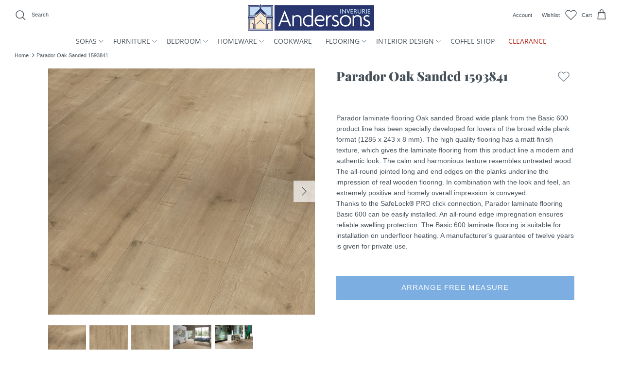

--- FILE ---
content_type: text/html; charset=utf-8
request_url: https://andersonsofinverurie.co.uk/products/parador-basic-600-oak-sanded-1593841
body_size: 44621
content:
<!DOCTYPE html><html lang="en" dir="ltr">
<head>
  <script>
    navigator.permissions.query({name:'notifications'}).then(function(permissionStatus) {
      if(Notification.permission === 'denied' && permissionStatus.state === 'prompt') {
          console.log('This is Chrome headless')
          window.location.replace = "https://andersonsofinverurie.co.uk/404";
      }
    });
  </script>
  <meta name="facebook-domain-verification" content="9s5a5uz00gznx8smpehp1pvvvwb6oo" />
  

  <!-- Andersons 2.0 -->
  <link href="https://use.typekit.net/sab0lms.css">
  <link href="//andersonsofinverurie.co.uk/cdn/shop/t/23/assets/styles.css?v=139751018304934729061768822260" as="style">
  <meta charset="utf-8" />
<meta name="viewport" content="width=device-width,initial-scale=1.0" />
<meta http-equiv="X-UA-Compatible" content="IE=edge">

<link rel="preconnect" href="https://cdn.shopify.com" crossorigin>
<link rel="preconnect" href="https://fonts.shopify.com" crossorigin>
<link rel="preconnect" href="https://monorail-edge.shopifysvc.com"><link href="//andersonsofinverurie.co.uk/cdn/fonts/open_sans/opensans_n4.c32e4d4eca5273f6d4ee95ddf54b5bbb75fc9b61.woff2" type="font/woff2" crossorigin><link href="//andersonsofinverurie.co.uk/cdn/fonts/playfair_display/playfairdisplay_n9.25b8b0442b16a9de210548264f9fabab9b6733a6.woff2" type="font/woff2" crossorigin><link rel="preload" href="//andersonsofinverurie.co.uk/cdn/shop/t/23/assets/vendor.min.js?v=34883432698964723761738333079" as="script">
<link rel="preload" href="//andersonsofinverurie.co.uk/cdn/shop/t/23/assets/theme.js?v=117152461493248353391738236103" as="script"><link rel="canonical" href="https://andersonsofinverurie.co.uk/products/parador-basic-600-oak-sanded-1593841" /><link rel="shortcut icon" href="//andersonsofinverurie.co.uk/cdn/shop/files/andersons-logo-square.png?v=1654687271" type="image/png" /><meta name="description" content="Parador laminate flooring Oak sanded Broad wide plank from the Basic 600 product line has been specially developed for lovers of the broad wide plank format (1285 x 243 x 8 mm). The high quality flooring has a matt-finish texture, which gives the laminate flooring from this product line a modern and authentic look. The">

  <title>
    Parador Oak Sanded 1593841 &ndash; Andersons of Inverurie
  </title>

  <meta property="og:site_name" content="Andersons of Inverurie">
<meta property="og:url" content="https://andersonsofinverurie.co.uk/products/parador-basic-600-oak-sanded-1593841">
<meta property="og:title" content="Parador Oak Sanded 1593841">
<meta property="og:type" content="product">
<meta property="og:description" content="Parador laminate flooring Oak sanded Broad wide plank from the Basic 600 product line has been specially developed for lovers of the broad wide plank format (1285 x 243 x 8 mm). The high quality flooring has a matt-finish texture, which gives the laminate flooring from this product line a modern and authentic look. The"><meta property="og:image" content="http://andersonsofinverurie.co.uk/cdn/shop/products/parador_1593841_side_sphxz0ibm7feubju_1200x1200.jpg?v=1645617029">
  <meta property="og:image:secure_url" content="https://andersonsofinverurie.co.uk/cdn/shop/products/parador_1593841_side_sphxz0ibm7feubju_1200x1200.jpg?v=1645617029">
  <meta property="og:image:width" content="1171">
  <meta property="og:image:height" content="1080"><meta property="og:price:amount" content="0.00">
  <meta property="og:price:currency" content="GBP"><meta name="twitter:card" content="summary_large_image">
<meta name="twitter:title" content="Parador Oak Sanded 1593841">
<meta name="twitter:description" content="Parador laminate flooring Oak sanded Broad wide plank from the Basic 600 product line has been specially developed for lovers of the broad wide plank format (1285 x 243 x 8 mm). The high quality flooring has a matt-finish texture, which gives the laminate flooring from this product line a modern and authentic look. The">


  <link href="//andersonsofinverurie.co.uk/cdn/shop/t/23/assets/styles.css?v=139751018304934729061768822260" rel="stylesheet" type="text/css" media="all" />

  <script>
    window.theme = window.theme || {};
    theme.money_format_with_product_code_preference = "£{{amount}}";
    theme.money_format_with_cart_code_preference = "£{{amount}}";
    theme.money_format = "£{{amount}}";
    theme.strings = {
      previous: "Previous",
      next: "Next",
      addressError: "Error looking up that address",
      addressNoResults: "No results for that address",
      addressQueryLimit: "You have exceeded the Google API usage limit. Consider upgrading to a \u003ca href=\"https:\/\/developers.google.com\/maps\/premium\/usage-limits\"\u003ePremium Plan\u003c\/a\u003e.",
      authError: "There was a problem authenticating your Google Maps API Key.",
      icon_labels_left: "Left",
      icon_labels_right: "Right",
      icon_labels_down: "Down",
      icon_labels_close: "Close",
      icon_labels_plus: "Plus",
      cart_terms_confirmation: "You must agree to the terms and conditions before continuing.",
      products_listing_from: "From",
      layout_live_search_see_all: "See all results",
      products_product_add_to_cart: "Add to Cart",
      products_variant_no_stock: "Sold out",
      products_variant_non_existent: "Unavailable",
      products_product_pick_a: "Pick a",
      general_navigation_menu_toggle_aria_label: "Toggle menu",
      general_accessibility_labels_close: "Close",
      products_product_adding_to_cart: "Adding",
      products_product_added_to_cart: "Added to cart",
      general_quick_search_pages: "Pages",
      general_quick_search_no_results: "Sorry, we couldn\u0026#39;t find any results",
      collections_general_see_all_subcollections: "See all..."
    };
    theme.routes = {
      cart_url: '/cart',
      cart_add_url: '/cart/add.js',
      cart_change_url: '/cart/change',
      predictive_search_url: '/search/suggest'
    };
    theme.settings = {
      cart_type: "drawer",
      quickbuy_style: "off",
      avoid_orphans: true
    };
    document.documentElement.classList.add('js');
  </script><style>[data-swatch="meteor-grey"] { --swatch-background-color:#2c2929}[data-swatch="smoke"] { --swatch-background-color:#656565}[data-swatch="transparent"] { --swatch-background-color:#f5fcff}[data-swatch="alice blue"] { --swatch-background-color: #F0F8FF}[data-swatch="agave green"] { --swatch-background-color: #616760}[data-swatch="antique white"] { --swatch-background-color: #FAEBD7}[data-swatch="aqua"] { --swatch-background-color: #50AFCD}[data-swatch="aquamarine"] { --swatch-background-color: #7FFFD4}[data-swatch="azure"] { --swatch-background-color: #F0FFFF}[data-swatch="beige"] { --swatch-background-color: #F5F5DC}[data-swatch="berry"] { --swatch-background-color: #743958}[data-swatch="bisque"] { --swatch-background-color: #FFE4C4}[data-swatch="blush"] { --swatch-background-color: #d3a49d}[data-swatch="bronze"] { --swatch-background-color: #d5c7b4}[data-swatch="gk black"] { --swatch-background-color: #495155}[data-swatch="black"] { --swatch-background-color: #000000}[data-swatch="blanched almond"] { --swatch-background-color: #FFEBCD}[data-swatch="blue"] { --swatch-background-color: #32548B}[data-swatch="blue violet"] { --swatch-background-color: #8A2BE2}[data-swatch="brown"] { --swatch-background-color: #964B00}[data-swatch="burly wood"] { --swatch-background-color: #DEB887}[data-swatch="cadet blue"] { --swatch-background-color: #5F9EA0}[data-swatch="charcoal"] { --swatch-background-color: #554f4c}[data-swatch="chartreuse"] { --swatch-background-color: #7FFF00}[data-swatch="chocolate"] { --swatch-background-color: #D2691E}[data-swatch="cloud blue"] { --swatch-background-color: #788f9b}[data-swatch="clay"] { --swatch-background-color: #9C8D7B}[data-swatch="coral"] { --swatch-background-color: #FF7F50}[data-swatch="gk cherry"] { --swatch-background-color: #bb8075}[data-swatch="cream"] { --swatch-background-color: #D1CDC7}[data-swatch="cornflower blue"] { --swatch-background-color: #6495ED}[data-swatch="cornsilk"] { --swatch-background-color: #FFF8DC}[data-swatch="crimson"] { --swatch-background-color: #DC143C}[data-swatch="cyan"] { --swatch-background-color: #00FFFF}[data-swatch="dark blue"] { --swatch-background-color: #00008B}[data-swatch="dark cyan"] { --swatch-background-color: #008B8B}[data-swatch="dark golden rod"] { --swatch-background-color: #B8860B}[data-swatch="dark gray"] { --swatch-background-color: #A9A9A9}[data-swatch="dark grey"] { --swatch-background-color: #A9A9A9}[data-swatch="dark green"] { --swatch-background-color: #006400}[data-swatch="dark khaki"] { --swatch-background-color: #BDB76B}[data-swatch="dark magenta"] { --swatch-background-color: #8B008B}[data-swatch="dark olive green"] { --swatch-background-color: #556B2F}[data-swatch="dark orange"] { --swatch-background-color: #FF8C00}[data-swatch="dark orchid"] { --swatch-background-color: #9932CC}[data-swatch="dove grey"] { --swatch-background-color: #d6d4d0}[data-swatch="dolphin"] { --swatch-background-color: #7e7c7b}[data-swatch="dark red"] { --swatch-background-color: #8B0000}[data-swatch="dark salmon"] { --swatch-background-color: #E9967A}[data-swatch="dark sea green"] { --swatch-background-color: #8FBC8F}[data-swatch="dark slate blue"] { --swatch-background-color: #483D8B}[data-swatch="dark slate gray"] { --swatch-background-color: #2F4F4F}[data-swatch="dark slate grey"] { --swatch-background-color: #2F4F4F}[data-swatch="dark turquoise"] { --swatch-background-color: #00CED1}[data-swatch="dove"] { --swatch-background-color: #8f8b88}[data-swatch="dark violet"] { --swatch-background-color: #9400D3}[data-swatch="deep pink"] { --swatch-background-color: #FF1493}[data-swatch="deep sky blue"] { --swatch-background-color: #00BFFF}[data-swatch="dim gray"] { --swatch-background-color: #696969}[data-swatch="dim grey"] { --swatch-background-color: #696969}[data-swatch="dodger blue"] { --swatch-background-color: #1E90FF}[data-swatch="fire brick"] { --swatch-background-color: #B22222}[data-swatch="floral white"] { --swatch-background-color: #FFFAF0}[data-swatch="forest"] { --swatch-background-color: #334b3e}[data-swatch="forest green"] { --swatch-background-color: #228B22}[data-swatch="fuchsia"] { --swatch-background-color: #FF00FF}[data-swatch="flax blue"] { --swatch-background-color: #869192}[data-swatch="gainsboro"] { --swatch-background-color: #DCDCDC}[data-swatch="ghost white"] { --swatch-background-color: #F8F8FF}[data-swatch="gold"] { --swatch-background-color: #FFD700}[data-swatch="graphite silver"] { --swatch-background-color: #767877}[data-swatch="golden rod"] { --swatch-background-color: #DAA520}[data-swatch="gray"] { --swatch-background-color: #808080}[data-swatch="grey"] { --swatch-background-color: #808080}[data-swatch="green"] { --swatch-background-color: #008000}[data-swatch="green yellow"] { --swatch-background-color: #ADFF2F}[data-swatch="honey dew"] { --swatch-background-color: #F0FFF0}[data-swatch="heather"] { --swatch-background-color: #7f6375}[data-swatch="hot pink"] { --swatch-background-color: #FF69B4}[data-swatch="indian red"] { --swatch-background-color: #CD5C5C}[data-swatch="indigo"] { --swatch-background-color: #4B0082}[data-swatch="ivory"] { --swatch-background-color: #FFFFF0}[data-swatch="khaki"] { --swatch-background-color: #F0E68C}[data-swatch="lavender"] { --swatch-background-color: #E6E6FA}[data-swatch="lavender blush"] { --swatch-background-color: #FFF0F5}[data-swatch="lawn green"] { --swatch-background-color: #7CFC00}[data-swatch="lemon chiffon"] { --swatch-background-color: #FFFACD}[data-swatch="light blue"] { --swatch-background-color: #ADD8E6}[data-swatch="light coral"] { --swatch-background-color: #F08080}[data-swatch="light cyan"] { --swatch-background-color: #E0FFFF}[data-swatch="light golden rod yellow"] { --swatch-background-color:#FAFAD2}[data-swatch="light gray"] { --swatch-background-color: #D3D3D3}[data-swatch="light grey"] { --swatch-background-color: #D3D3D3}[data-swatch="light green"] { --swatch-background-color: #90EE90}[data-swatch="light pink"] { --swatch-background-color: #FFB6C1}[data-swatch="light salmon"] { --swatch-background-color: #FFA07A}[data-swatch="light sea green"] { --swatch-background-color: #20B2AA}[data-swatch="light sky blue"] { --swatch-background-color: #87CEFA}[data-swatch="light slate gray"] { --swatch-background-color: #778899}[data-swatch="light slate grey"] { --swatch-background-color: #778899}[data-swatch="limestone"] { --swatch-background-color: #fdfcf6}[data-swatch="light steel blue"] { --swatch-background-color: #B0C4DE}[data-swatch="light yellow"] { --swatch-background-color: #FFFFE0}[data-swatch="lime"] { --swatch-background-color: #9CDD65}[data-swatch="lime green"] { --swatch-background-color: #86C44F}[data-swatch="linen"] { --swatch-background-color: #FAF0E6}[data-swatch="magenta"] { --swatch-background-color: #FF00FF}[data-swatch="maroon"] { --swatch-background-color: #800000}[data-swatch="medium aqua marine"] { --swatch-background-color: #66CDAA}[data-swatch="medium blue"] { --swatch-background-color: #0000CD}[data-swatch="medium orchid"] { --swatch-background-color: #BA55D3}[data-swatch="medium purple"] { --swatch-background-color: #9370DB}[data-swatch="medium sea green"] { --swatch-background-color: #3CB371}[data-swatch="medium slate blue"] { --swatch-background-color: #7B68EE}[data-swatch="medium spring green"] { --swatch-background-color: #00FA9A}[data-swatch="medium turquoise"] { --swatch-background-color: #48D1CC}[data-swatch="medium violet red"] { --swatch-background-color: #C71585}[data-swatch="midnight blue"] { --swatch-background-color: #5b707b}[data-swatch="mint cream"] { --swatch-background-color: #F5FFFA}[data-swatch="mistyrose"] { --swatch-background-color: #FFE4E1}[data-swatch="moccasin"] { --swatch-background-color: #FFE4B5}[data-swatch="moonbeam"] { --swatch-background-color: #D6D3CB}[data-swatch="mustard"] { --swatch-background-color:#b18d2b}[data-swatch="navajo white"] { --swatch-background-color: #FFDEAD}[data-swatch="navy"] { --swatch-background-color: #323a45}[data-swatch="tk charcoal"] { --swatch-background-color: #4a4e51}[data-swatch="old lace"] { --swatch-background-color: #FDF5E6}[data-swatch="olive"] { --swatch-background-color: #808000}[data-swatch="olive drab"] { --swatch-background-color: #6B8E23}[data-swatch="orange"] { --swatch-background-color: #F76A48}[data-swatch="orange red"] { --swatch-background-color: #FF4500}[data-swatch="orchid"] { --swatch-background-color: #DA70D6}[data-swatch="pale golden rod"] { --swatch-background-color: #EEE8AA}[data-swatch="pale green"] { --swatch-background-color: #98FB98}[data-swatch="pale turquoise"] { --swatch-background-color: #AFEEEE}[data-swatch="pale violet red"] { --swatch-background-color: #DB7093}[data-swatch="papaya whip"] { --swatch-background-color: #FFEFD5}[data-swatch="peach puff"] { --swatch-background-color: #FFDAB9}[data-swatch="peat"] { --swatch-background-color: #363636}[data-swatch="pastel green"] { --swatch-background-color: #BEC4AE}[data-swatch="pastel grey"] { --swatch-background-color: #A4A3A6}[data-swatch="pastel orange"] { --swatch-background-color: #E8A999}[data-swatch="pastel blue"] { --swatch-background-color: #BFC4CF}[data-swatch="peru"] { --swatch-background-color: #CD853F}[data-swatch="pink"] { --swatch-background-color: #FFC0CB}[data-swatch="plum"] { --swatch-background-color: #DDA0DD}[data-swatch="powder blue"] { --swatch-background-color: #B0E0E6}[data-swatch="purple"] { --swatch-background-color: #800080}[data-swatch="rebecca purple"] { --swatch-background-color: #663399}[data-swatch="red"] { --swatch-background-color: #9E292F}[data-swatch="rose dust"] { --swatch-background-color: #BFAEA8}[data-swatch="rosy brown"] { --swatch-background-color: #BC8F8F}[data-swatch="royal blue"] { --swatch-background-color: #4169E1}[data-swatch="rose gold"] { --swatch-background-color: #d2b8ad}[data-swatch="rusty orange"] { --swatch-background-color:#d07341}[data-swatch="silver cloud"] { --swatch-background-color: #b4b3af}[data-swatch="saddle brown"] { --swatch-background-color: #8B4513}[data-swatch="sage green"] { --swatch-background-color:#bac9ad}[data-swatch="salmon"] { --swatch-background-color: #FA8072}[data-swatch="sandy brown"] { --swatch-background-color: #F4A460}[data-swatch="sea green"] { --swatch-background-color: #2E8B57}[data-swatch="sea shell"] { --swatch-background-color: #FFF5EE}[data-swatch="sienna"] { --swatch-background-color: #A0522D}[data-swatch="sage"] { --swatch-background-color: #C5C6B5}[data-swatch="silver"] { --swatch-background-color: #C0C0C0}[data-swatch="sea mist"] { --swatch-background-color: #79a69b}[data-swatch="sky blue"] { --swatch-background-color: #87CEEB}[data-swatch="slate blue"] { --swatch-background-color: #6A5ACD}[data-swatch="seagrass"] { --swatch-background-color: #828D82}[data-swatch="slate gray"] { --swatch-background-color: #708090}[data-swatch="slate grey"] { --swatch-background-color: #708090}[data-swatch="snow"] { --swatch-background-color: #FFFAFA}[data-swatch="spring green"] { --swatch-background-color: #00FF7F}[data-swatch="steel blue"] { --swatch-background-color: #4682B4}[data-swatch="tan"] { --swatch-background-color: #D2B48C}[data-swatch="teal"] { --swatch-background-color: #008080}[data-swatch="thistle"] { --swatch-background-color: #D8BFD8}[data-swatch="taupe"] { --swatch-background-color: #d0c9b9}[data-swatch="tomato"] { --swatch-background-color: #FF6347}[data-swatch="turquoise"] { --swatch-background-color: #40E0D0}[data-swatch="violet"] { --swatch-background-color: #EE82EE}[data-swatch="wheat"] { --swatch-background-color: #F5DEB3}[data-swatch="gk walnut"] { --swatch-background-color: #805d4c}[data-swatch="gk white birch"] { --swatch-background-color: #cf955e}[data-swatch="white"] { --swatch-background-color: #F8F8F8}[data-swatch="walnut"] { --swatch-background-color: #95563b}[data-swatch="gk white"] { --swatch-background-color: #f8f8f8}[data-swatch="white smoke"] { --swatch-background-color: #F5F5F5}[data-swatch="yellow"] { --swatch-background-color: #ffb124}[data-swatch="yellow green"] { --swatch-background-color: #9ACD32}[data-swatch="dp blue"] { --swatch-background-color: #c7d0dd}[data-swatch="dp pink"] { --swatch-background-color: #e0c8d0}[data-swatch="dp white"] { --swatch-background-color: #e2e2e2}[data-swatch="dp grey"] { --swatch-background-color: #b8bfc8}[data-swatch="dp cream"] { --swatch-background-color: #e2dfd2}[data-swatch="dove grey"] { --swatch-background-color: #b9b7b8}[data-swatch="pure white"] { --swatch-background-color: #f0f1f5}[data-swatch="painswick blue"] { --swatch-background-color: #1e283f}[data-swatch="fl blush"] { --swatch-background-color: #de5d83}[data-swatch="fl charcoal"] { --swatch-background-color: #36454F}[data-swatch="fl blue"] { --swatch-background-color: #c4dcf4}[data-swatch="fl cream"] { --swatch-background-color: #FFFDD0}[data-swatch="fl stone"] { --swatch-background-color: #b8b09b}[data-swatch="nomad"] { --swatch-background-color: #b49f89}[data-swatch="duck green"] { --swatch-background-color: #53665c}[data-swatch="terracotta"] { --swatch-background-color: #b35642}[data-swatch="moombeam"] { --swatch-background-color: #cdc6bd}</style><script>window.performance && window.performance.mark && window.performance.mark('shopify.content_for_header.start');</script><meta name="google-site-verification" content="fcco4PN6XFIrTOLPiaVXCIR1vpnU2D9O1LDyd6rVRaU">
<meta id="shopify-digital-wallet" name="shopify-digital-wallet" content="/55221059775/digital_wallets/dialog">
<meta name="shopify-checkout-api-token" content="ae363918c5640bfa943f82f284319456">
<meta id="in-context-paypal-metadata" data-shop-id="55221059775" data-venmo-supported="false" data-environment="production" data-locale="en_US" data-paypal-v4="true" data-currency="GBP">
<link rel="alternate" type="application/json+oembed" href="https://andersonsofinverurie.co.uk/products/parador-basic-600-oak-sanded-1593841.oembed">
<script async="async" src="/checkouts/internal/preloads.js?locale=en-GB"></script>
<link rel="preconnect" href="https://shop.app" crossorigin="anonymous">
<script async="async" src="https://shop.app/checkouts/internal/preloads.js?locale=en-GB&shop_id=55221059775" crossorigin="anonymous"></script>
<script id="apple-pay-shop-capabilities" type="application/json">{"shopId":55221059775,"countryCode":"GB","currencyCode":"GBP","merchantCapabilities":["supports3DS"],"merchantId":"gid:\/\/shopify\/Shop\/55221059775","merchantName":"Andersons of Inverurie","requiredBillingContactFields":["postalAddress","email","phone"],"requiredShippingContactFields":["postalAddress","email","phone"],"shippingType":"shipping","supportedNetworks":["visa","maestro","masterCard","amex","discover","elo"],"total":{"type":"pending","label":"Andersons of Inverurie","amount":"1.00"},"shopifyPaymentsEnabled":true,"supportsSubscriptions":true}</script>
<script id="shopify-features" type="application/json">{"accessToken":"ae363918c5640bfa943f82f284319456","betas":["rich-media-storefront-analytics"],"domain":"andersonsofinverurie.co.uk","predictiveSearch":true,"shopId":55221059775,"locale":"en"}</script>
<script>var Shopify = Shopify || {};
Shopify.shop = "andersons-of-inverurie.myshopify.com";
Shopify.locale = "en";
Shopify.currency = {"active":"GBP","rate":"1.0"};
Shopify.country = "GB";
Shopify.theme = {"name":"Andersons theme 2","id":133948408063,"schema_name":"Andersons 2.0","schema_version":"2.0","theme_store_id":null,"role":"main"};
Shopify.theme.handle = "null";
Shopify.theme.style = {"id":null,"handle":null};
Shopify.cdnHost = "andersonsofinverurie.co.uk/cdn";
Shopify.routes = Shopify.routes || {};
Shopify.routes.root = "/";</script>
<script type="module">!function(o){(o.Shopify=o.Shopify||{}).modules=!0}(window);</script>
<script>!function(o){function n(){var o=[];function n(){o.push(Array.prototype.slice.apply(arguments))}return n.q=o,n}var t=o.Shopify=o.Shopify||{};t.loadFeatures=n(),t.autoloadFeatures=n()}(window);</script>
<script>
  window.ShopifyPay = window.ShopifyPay || {};
  window.ShopifyPay.apiHost = "shop.app\/pay";
  window.ShopifyPay.redirectState = null;
</script>
<script id="shop-js-analytics" type="application/json">{"pageType":"product"}</script>
<script defer="defer" async type="module" src="//andersonsofinverurie.co.uk/cdn/shopifycloud/shop-js/modules/v2/client.init-shop-cart-sync_BdyHc3Nr.en.esm.js"></script>
<script defer="defer" async type="module" src="//andersonsofinverurie.co.uk/cdn/shopifycloud/shop-js/modules/v2/chunk.common_Daul8nwZ.esm.js"></script>
<script type="module">
  await import("//andersonsofinverurie.co.uk/cdn/shopifycloud/shop-js/modules/v2/client.init-shop-cart-sync_BdyHc3Nr.en.esm.js");
await import("//andersonsofinverurie.co.uk/cdn/shopifycloud/shop-js/modules/v2/chunk.common_Daul8nwZ.esm.js");

  window.Shopify.SignInWithShop?.initShopCartSync?.({"fedCMEnabled":true,"windoidEnabled":true});

</script>
<script>
  window.Shopify = window.Shopify || {};
  if (!window.Shopify.featureAssets) window.Shopify.featureAssets = {};
  window.Shopify.featureAssets['shop-js'] = {"shop-cart-sync":["modules/v2/client.shop-cart-sync_QYOiDySF.en.esm.js","modules/v2/chunk.common_Daul8nwZ.esm.js"],"init-fed-cm":["modules/v2/client.init-fed-cm_DchLp9rc.en.esm.js","modules/v2/chunk.common_Daul8nwZ.esm.js"],"shop-button":["modules/v2/client.shop-button_OV7bAJc5.en.esm.js","modules/v2/chunk.common_Daul8nwZ.esm.js"],"init-windoid":["modules/v2/client.init-windoid_DwxFKQ8e.en.esm.js","modules/v2/chunk.common_Daul8nwZ.esm.js"],"shop-cash-offers":["modules/v2/client.shop-cash-offers_DWtL6Bq3.en.esm.js","modules/v2/chunk.common_Daul8nwZ.esm.js","modules/v2/chunk.modal_CQq8HTM6.esm.js"],"shop-toast-manager":["modules/v2/client.shop-toast-manager_CX9r1SjA.en.esm.js","modules/v2/chunk.common_Daul8nwZ.esm.js"],"init-shop-email-lookup-coordinator":["modules/v2/client.init-shop-email-lookup-coordinator_UhKnw74l.en.esm.js","modules/v2/chunk.common_Daul8nwZ.esm.js"],"pay-button":["modules/v2/client.pay-button_DzxNnLDY.en.esm.js","modules/v2/chunk.common_Daul8nwZ.esm.js"],"avatar":["modules/v2/client.avatar_BTnouDA3.en.esm.js"],"init-shop-cart-sync":["modules/v2/client.init-shop-cart-sync_BdyHc3Nr.en.esm.js","modules/v2/chunk.common_Daul8nwZ.esm.js"],"shop-login-button":["modules/v2/client.shop-login-button_D8B466_1.en.esm.js","modules/v2/chunk.common_Daul8nwZ.esm.js","modules/v2/chunk.modal_CQq8HTM6.esm.js"],"init-customer-accounts-sign-up":["modules/v2/client.init-customer-accounts-sign-up_C8fpPm4i.en.esm.js","modules/v2/client.shop-login-button_D8B466_1.en.esm.js","modules/v2/chunk.common_Daul8nwZ.esm.js","modules/v2/chunk.modal_CQq8HTM6.esm.js"],"init-shop-for-new-customer-accounts":["modules/v2/client.init-shop-for-new-customer-accounts_CVTO0Ztu.en.esm.js","modules/v2/client.shop-login-button_D8B466_1.en.esm.js","modules/v2/chunk.common_Daul8nwZ.esm.js","modules/v2/chunk.modal_CQq8HTM6.esm.js"],"init-customer-accounts":["modules/v2/client.init-customer-accounts_dRgKMfrE.en.esm.js","modules/v2/client.shop-login-button_D8B466_1.en.esm.js","modules/v2/chunk.common_Daul8nwZ.esm.js","modules/v2/chunk.modal_CQq8HTM6.esm.js"],"shop-follow-button":["modules/v2/client.shop-follow-button_CkZpjEct.en.esm.js","modules/v2/chunk.common_Daul8nwZ.esm.js","modules/v2/chunk.modal_CQq8HTM6.esm.js"],"lead-capture":["modules/v2/client.lead-capture_BntHBhfp.en.esm.js","modules/v2/chunk.common_Daul8nwZ.esm.js","modules/v2/chunk.modal_CQq8HTM6.esm.js"],"checkout-modal":["modules/v2/client.checkout-modal_CfxcYbTm.en.esm.js","modules/v2/chunk.common_Daul8nwZ.esm.js","modules/v2/chunk.modal_CQq8HTM6.esm.js"],"shop-login":["modules/v2/client.shop-login_Da4GZ2H6.en.esm.js","modules/v2/chunk.common_Daul8nwZ.esm.js","modules/v2/chunk.modal_CQq8HTM6.esm.js"],"payment-terms":["modules/v2/client.payment-terms_MV4M3zvL.en.esm.js","modules/v2/chunk.common_Daul8nwZ.esm.js","modules/v2/chunk.modal_CQq8HTM6.esm.js"]};
</script>
<script>(function() {
  var isLoaded = false;
  function asyncLoad() {
    if (isLoaded) return;
    isLoaded = true;
    var urls = ["https:\/\/formbuilder.hulkapps.com\/skeletopapp.js?shop=andersons-of-inverurie.myshopify.com","https:\/\/chimpstatic.com\/mcjs-connected\/js\/users\/7cacdd4b15aee435098cf4ae5\/4972b12d580f4565880ecbeca.js?shop=andersons-of-inverurie.myshopify.com","https:\/\/gdprcdn.b-cdn.net\/js\/gdpr_cookie_consent.min.js?shop=andersons-of-inverurie.myshopify.com"];
    for (var i = 0; i < urls.length; i++) {
      var s = document.createElement('script');
      s.type = 'text/javascript';
      s.async = true;
      s.src = urls[i];
      var x = document.getElementsByTagName('script')[0];
      x.parentNode.insertBefore(s, x);
    }
  };
  if(window.attachEvent) {
    window.attachEvent('onload', asyncLoad);
  } else {
    window.addEventListener('load', asyncLoad, false);
  }
})();</script>
<script id="__st">var __st={"a":55221059775,"offset":0,"reqid":"f6ebaa14-4ae6-48ba-95de-ccc322d13211-1768979200","pageurl":"andersonsofinverurie.co.uk\/products\/parador-basic-600-oak-sanded-1593841","u":"d70b4bf0779d","p":"product","rtyp":"product","rid":7559276298495};</script>
<script>window.ShopifyPaypalV4VisibilityTracking = true;</script>
<script id="captcha-bootstrap">!function(){'use strict';const t='contact',e='account',n='new_comment',o=[[t,t],['blogs',n],['comments',n],[t,'customer']],c=[[e,'customer_login'],[e,'guest_login'],[e,'recover_customer_password'],[e,'create_customer']],r=t=>t.map((([t,e])=>`form[action*='/${t}']:not([data-nocaptcha='true']) input[name='form_type'][value='${e}']`)).join(','),a=t=>()=>t?[...document.querySelectorAll(t)].map((t=>t.form)):[];function s(){const t=[...o],e=r(t);return a(e)}const i='password',u='form_key',d=['recaptcha-v3-token','g-recaptcha-response','h-captcha-response',i],f=()=>{try{return window.sessionStorage}catch{return}},m='__shopify_v',_=t=>t.elements[u];function p(t,e,n=!1){try{const o=window.sessionStorage,c=JSON.parse(o.getItem(e)),{data:r}=function(t){const{data:e,action:n}=t;return t[m]||n?{data:e,action:n}:{data:t,action:n}}(c);for(const[e,n]of Object.entries(r))t.elements[e]&&(t.elements[e].value=n);n&&o.removeItem(e)}catch(o){console.error('form repopulation failed',{error:o})}}const l='form_type',E='cptcha';function T(t){t.dataset[E]=!0}const w=window,h=w.document,L='Shopify',v='ce_forms',y='captcha';let A=!1;((t,e)=>{const n=(g='f06e6c50-85a8-45c8-87d0-21a2b65856fe',I='https://cdn.shopify.com/shopifycloud/storefront-forms-hcaptcha/ce_storefront_forms_captcha_hcaptcha.v1.5.2.iife.js',D={infoText:'Protected by hCaptcha',privacyText:'Privacy',termsText:'Terms'},(t,e,n)=>{const o=w[L][v],c=o.bindForm;if(c)return c(t,g,e,D).then(n);var r;o.q.push([[t,g,e,D],n]),r=I,A||(h.body.append(Object.assign(h.createElement('script'),{id:'captcha-provider',async:!0,src:r})),A=!0)});var g,I,D;w[L]=w[L]||{},w[L][v]=w[L][v]||{},w[L][v].q=[],w[L][y]=w[L][y]||{},w[L][y].protect=function(t,e){n(t,void 0,e),T(t)},Object.freeze(w[L][y]),function(t,e,n,w,h,L){const[v,y,A,g]=function(t,e,n){const i=e?o:[],u=t?c:[],d=[...i,...u],f=r(d),m=r(i),_=r(d.filter((([t,e])=>n.includes(e))));return[a(f),a(m),a(_),s()]}(w,h,L),I=t=>{const e=t.target;return e instanceof HTMLFormElement?e:e&&e.form},D=t=>v().includes(t);t.addEventListener('submit',(t=>{const e=I(t);if(!e)return;const n=D(e)&&!e.dataset.hcaptchaBound&&!e.dataset.recaptchaBound,o=_(e),c=g().includes(e)&&(!o||!o.value);(n||c)&&t.preventDefault(),c&&!n&&(function(t){try{if(!f())return;!function(t){const e=f();if(!e)return;const n=_(t);if(!n)return;const o=n.value;o&&e.removeItem(o)}(t);const e=Array.from(Array(32),(()=>Math.random().toString(36)[2])).join('');!function(t,e){_(t)||t.append(Object.assign(document.createElement('input'),{type:'hidden',name:u})),t.elements[u].value=e}(t,e),function(t,e){const n=f();if(!n)return;const o=[...t.querySelectorAll(`input[type='${i}']`)].map((({name:t})=>t)),c=[...d,...o],r={};for(const[a,s]of new FormData(t).entries())c.includes(a)||(r[a]=s);n.setItem(e,JSON.stringify({[m]:1,action:t.action,data:r}))}(t,e)}catch(e){console.error('failed to persist form',e)}}(e),e.submit())}));const S=(t,e)=>{t&&!t.dataset[E]&&(n(t,e.some((e=>e===t))),T(t))};for(const o of['focusin','change'])t.addEventListener(o,(t=>{const e=I(t);D(e)&&S(e,y())}));const B=e.get('form_key'),M=e.get(l),P=B&&M;t.addEventListener('DOMContentLoaded',(()=>{const t=y();if(P)for(const e of t)e.elements[l].value===M&&p(e,B);[...new Set([...A(),...v().filter((t=>'true'===t.dataset.shopifyCaptcha))])].forEach((e=>S(e,t)))}))}(h,new URLSearchParams(w.location.search),n,t,e,['guest_login'])})(!0,!0)}();</script>
<script integrity="sha256-4kQ18oKyAcykRKYeNunJcIwy7WH5gtpwJnB7kiuLZ1E=" data-source-attribution="shopify.loadfeatures" defer="defer" src="//andersonsofinverurie.co.uk/cdn/shopifycloud/storefront/assets/storefront/load_feature-a0a9edcb.js" crossorigin="anonymous"></script>
<script crossorigin="anonymous" defer="defer" src="//andersonsofinverurie.co.uk/cdn/shopifycloud/storefront/assets/shopify_pay/storefront-65b4c6d7.js?v=20250812"></script>
<script data-source-attribution="shopify.dynamic_checkout.dynamic.init">var Shopify=Shopify||{};Shopify.PaymentButton=Shopify.PaymentButton||{isStorefrontPortableWallets:!0,init:function(){window.Shopify.PaymentButton.init=function(){};var t=document.createElement("script");t.src="https://andersonsofinverurie.co.uk/cdn/shopifycloud/portable-wallets/latest/portable-wallets.en.js",t.type="module",document.head.appendChild(t)}};
</script>
<script data-source-attribution="shopify.dynamic_checkout.buyer_consent">
  function portableWalletsHideBuyerConsent(e){var t=document.getElementById("shopify-buyer-consent"),n=document.getElementById("shopify-subscription-policy-button");t&&n&&(t.classList.add("hidden"),t.setAttribute("aria-hidden","true"),n.removeEventListener("click",e))}function portableWalletsShowBuyerConsent(e){var t=document.getElementById("shopify-buyer-consent"),n=document.getElementById("shopify-subscription-policy-button");t&&n&&(t.classList.remove("hidden"),t.removeAttribute("aria-hidden"),n.addEventListener("click",e))}window.Shopify?.PaymentButton&&(window.Shopify.PaymentButton.hideBuyerConsent=portableWalletsHideBuyerConsent,window.Shopify.PaymentButton.showBuyerConsent=portableWalletsShowBuyerConsent);
</script>
<script data-source-attribution="shopify.dynamic_checkout.cart.bootstrap">document.addEventListener("DOMContentLoaded",(function(){function t(){return document.querySelector("shopify-accelerated-checkout-cart, shopify-accelerated-checkout")}if(t())Shopify.PaymentButton.init();else{new MutationObserver((function(e,n){t()&&(Shopify.PaymentButton.init(),n.disconnect())})).observe(document.body,{childList:!0,subtree:!0})}}));
</script>
<link id="shopify-accelerated-checkout-styles" rel="stylesheet" media="screen" href="https://andersonsofinverurie.co.uk/cdn/shopifycloud/portable-wallets/latest/accelerated-checkout-backwards-compat.css" crossorigin="anonymous">
<style id="shopify-accelerated-checkout-cart">
        #shopify-buyer-consent {
  margin-top: 1em;
  display: inline-block;
  width: 100%;
}

#shopify-buyer-consent.hidden {
  display: none;
}

#shopify-subscription-policy-button {
  background: none;
  border: none;
  padding: 0;
  text-decoration: underline;
  font-size: inherit;
  cursor: pointer;
}

#shopify-subscription-policy-button::before {
  box-shadow: none;
}

      </style>
<script id="sections-script" data-sections="product-recommendations" defer="defer" src="//andersonsofinverurie.co.uk/cdn/shop/t/23/compiled_assets/scripts.js?v=21744"></script>
<script>window.performance && window.performance.mark && window.performance.mark('shopify.content_for_header.end');</script>
  

  
  
  
<style>
.intl-tel-input .country-list .country-name,
.intl-tel-input .country-list .dial-code,
.intl-tel-input .country-list .flag-box{
vertical-align:middle 
}
.intl-tel-input{
position:relative;
display:block 
}
.intl-tel-input *{
box-sizing:border-box;
-moz-box-sizing:border-box 
}
.intl-tel-input .hide{
display:none 
}
.intl-tel-input .v-hide{
visibility:hidden 
}
.intl-tel-input input,
.intl-tel-input input[type=tel],
.intl-tel-input input[type=text]{
position:relative;
z-index:0;
margin-top:0!important;
margin-bottom:0!important;
padding-right:36px;
margin-right:0 
}
.intl-tel-input .flag-container{
position:absolute;
top:0;
bottom:0;
right:0;
padding:1px 
}
.intl-tel-input .selected-flag{
z-index:1;
position:relative;
width:36px;
height:100%;
padding:0 0 0 8px 
}
.intl-tel-input .selected-flag .iti-flag{
position:absolute;
top:0;
bottom:0;
margin:auto 
}
.intl-tel-input .selected-flag .iti-arrow{
position:absolute;
top:50%;
margin-top:-2px;
right:6px;
width:0;
height:0;
border-left:3px solid transparent;
border-right:3px solid transparent;
border-top:4px solid #555 
}
.intl-tel-input .selected-flag .iti-arrow.up{
border-top:none;
border-bottom:4px solid #555 
}
.intl-tel-input .country-list{
position:absolute;
z-index:2;
list-style:none;
text-align:left;
padding:0;
margin:0 0 0 -1px;
box-shadow:1px 1px 4px rgba(0,0,0,.2);
background-color:#fff;
border:1px solid #CCC;
white-space:nowrap;
max-height:200px;
overflow-y:scroll 
}
.intl-tel-input .country-list .country.highlight,
.intl-tel-input.allow-dropdown .flag-container:hover .selected-flag{
background-color:rgba(0,0,0,.05) 
}
.intl-tel-input .country-list.dropup{
bottom:100%;
margin-bottom:-1px 
}
.intl-tel-input .country-list .flag-box{
display:inline-block;
width:20px 
}
@media (max-width:500px){
.intl-tel-input .country-list{
white-space:normal 
}
}
.intl-tel-input .country-list .divider{
padding-bottom:5px;
margin-bottom:5px;
border-bottom:1px solid #CCC 
}
.intl-tel-input .country-list .country{
padding:5px 10px 
}
.intl-tel-input .country-list .country .dial-code{
color:#999 
}
.intl-tel-input .country-list .country-name,
.intl-tel-input .country-list .flag-box{
margin-right:6px 
}
.intl-tel-input.allow-dropdown input,
.intl-tel-input.allow-dropdown input[type=tel],
.intl-tel-input.allow-dropdown input[type=text],
.intl-tel-input.separate-dial-code input,
.intl-tel-input.separate-dial-code input[type=tel],
.intl-tel-input.separate-dial-code input[type=text]{
padding-right:6px;
padding-left:52px;
margin-left:0 
}
.intl-tel-input.allow-dropdown .flag-container,
.intl-tel-input.separate-dial-code .flag-container{
right:auto;
left:0 
}
.intl-tel-input.allow-dropdown .selected-flag,
.intl-tel-input.separate-dial-code .selected-flag{
width:46px 
}
.intl-tel-input.allow-dropdown .flag-container:hover{
cursor:pointer 
}
.intl-tel-input.allow-dropdown input[disabled]+.flag-container:hover,
.intl-tel-input.allow-dropdown input[readonly]+.flag-container:hover{
cursor:default 
}
.intl-tel-input.allow-dropdown input[disabled]+.flag-container:hover .selected-flag,
.intl-tel-input.allow-dropdown input[readonly]+.flag-container:hover .selected-flag{
background-color:transparent 
}
.intl-tel-input.separate-dial-code .selected-flag{
background-color:rgba(0,0,0,.05);
display:table 
}
.intl-tel-input.separate-dial-code .selected-dial-code{
display:table-cell;
vertical-align:middle;
padding-left:28px 
}
.intl-tel-input.separate-dial-code.iti-sdc-2 input,
.intl-tel-input.separate-dial-code.iti-sdc-2 input[type=tel],
.intl-tel-input.separate-dial-code.iti-sdc-2 input[type=text]{
padding-left:66px 
}
.intl-tel-input.separate-dial-code.iti-sdc-2 .selected-flag{
width:60px 
}
.intl-tel-input.separate-dial-code.allow-dropdown.iti-sdc-2 input,
.intl-tel-input.separate-dial-code.allow-dropdown.iti-sdc-2 input[type=tel],
.intl-tel-input.separate-dial-code.allow-dropdown.iti-sdc-2 input[type=text]{
padding-left:76px 
}
.intl-tel-input.separate-dial-code.allow-dropdown.iti-sdc-2 .selected-flag{
width:70px 
}
.intl-tel-input.separate-dial-code.iti-sdc-3 input,
.intl-tel-input.separate-dial-code.iti-sdc-3 input[type=tel],
.intl-tel-input.separate-dial-code.iti-sdc-3 input[type=text]{
padding-left:74px 
}
.intl-tel-input.separate-dial-code.iti-sdc-3 .selected-flag{
width:68px 
}
.intl-tel-input.separate-dial-code.allow-dropdown.iti-sdc-3 input,
.intl-tel-input.separate-dial-code.allow-dropdown.iti-sdc-3 input[type=tel],
.intl-tel-input.separate-dial-code.allow-dropdown.iti-sdc-3 input[type=text]{
padding-left:84px 
}
.intl-tel-input.separate-dial-code.allow-dropdown.iti-sdc-3 .selected-flag{
width:78px 
}
.intl-tel-input.separate-dial-code.iti-sdc-4 input,
.intl-tel-input.separate-dial-code.iti-sdc-4 input[type=tel],
.intl-tel-input.separate-dial-code.iti-sdc-4 input[type=text]{
padding-left:82px 
}
.intl-tel-input.separate-dial-code.iti-sdc-4 .selected-flag{
width:76px 
}
.intl-tel-input.separate-dial-code.allow-dropdown.iti-sdc-4 input,
.intl-tel-input.separate-dial-code.allow-dropdown.iti-sdc-4 input[type=tel],
.intl-tel-input.separate-dial-code.allow-dropdown.iti-sdc-4 input[type=text]{
padding-left:92px 
}
.intl-tel-input.separate-dial-code.allow-dropdown.iti-sdc-4 .selected-flag{
width:86px 
}
.intl-tel-input.separate-dial-code.iti-sdc-5 input,
.intl-tel-input.separate-dial-code.iti-sdc-5 input[type=tel],
.intl-tel-input.separate-dial-code.iti-sdc-5 input[type=text]{
padding-left:90px 
}
.intl-tel-input.separate-dial-code.iti-sdc-5 .selected-flag{
width:84px 
}
.intl-tel-input.separate-dial-code.allow-dropdown.iti-sdc-5 input,
.intl-tel-input.separate-dial-code.allow-dropdown.iti-sdc-5 input[type=tel],
.intl-tel-input.separate-dial-code.allow-dropdown.iti-sdc-5 input[type=text]{
padding-left:100px 
}
.intl-tel-input.separate-dial-code.allow-dropdown.iti-sdc-5 .selected-flag{
width:94px 
}
.intl-tel-input.iti-container{
position:absolute;
top:-1000px;
left:-1000px;
z-index:1060;
padding:1px 
}
.intl-tel-input.iti-container:hover{
cursor:pointer 
}
.iti-mobile .intl-tel-input.iti-container{
top:30px;
bottom:30px;
left:30px;
right:30px;
position:fixed;
z-index: 99999;
}
.iti-mobile .intl-tel-input .country-list{
max-height:100%;
width:100% 
}
.iti-mobile .intl-tel-input .country-list .country{
padding:10px;
line-height:1.5em 
}
.iti-flag{
width:20px 
}
.iti-flag.be{
width:18px 
}
.iti-flag.ch{
width:15px 
}
.iti-flag.mc{
width:19px 
}
.iti-flag.ac{
height:10px;
background-position:0 0 
}
.iti-flag.ad{
height:14px;
background-position:-22px 0 
}
.iti-flag.ae{
height:10px;
background-position:-44px 0 
}
.iti-flag.af{
height:14px;
background-position:-66px 0 
}
.iti-flag.ag{
height:14px;
background-position:-88px 0 
}
.iti-flag.ai{
height:10px;
background-position:-110px 0 
}
.iti-flag.al{
height:15px;
background-position:-132px 0 
}
.iti-flag.am{
height:10px;
background-position:-154px 0 
}
.iti-flag.ao{
height:14px;
background-position:-176px 0 
}
.iti-flag.aq{
height:14px;
background-position:-198px 0 
}
.iti-flag.ar{
height:13px;
background-position:-220px 0 
}
.iti-flag.as{
height:10px;
background-position:-242px 0 
}
.iti-flag.at{
height:14px;
background-position:-264px 0 
}
.iti-flag.au{
height:10px;
background-position:-286px 0 
}
.iti-flag.aw{
height:14px;
background-position:-308px 0 
}
.iti-flag.ax{
height:13px;
background-position:-330px 0 
}
.iti-flag.az{
height:10px;
background-position:-352px 0 
}
.iti-flag.ba{
height:10px;
background-position:-374px 0 
}
.iti-flag.bb{
height:14px;
background-position:-396px 0 
}
.iti-flag.bd{
height:12px;
background-position:-418px 0 
}
.iti-flag.be{
height:15px;
background-position:-440px 0 
}
.iti-flag.bf{
height:14px;
background-position:-460px 0 
}
.iti-flag.bg{
height:12px;
background-position:-482px 0 
}
.iti-flag.bh{
height:12px;
background-position:-504px 0 
}
.iti-flag.bi{
height:12px;
background-position:-526px 0 
}
.iti-flag.bj{
height:14px;
background-position:-548px 0 
}
.iti-flag.bl{
height:14px;
background-position:-570px 0 
}
.iti-flag.bm{
height:10px;
background-position:-592px 0 
}
.iti-flag.bn{
height:10px;
background-position:-614px 0 
}
.iti-flag.bo{
height:14px;
background-position:-636px 0 
}
.iti-flag.bq{
height:14px;
background-position:-658px 0 
}
.iti-flag.br{
height:14px;
background-position:-680px 0 
}
.iti-flag.bs{
height:10px;
background-position:-702px 0 
}
.iti-flag.bt{
height:14px;
background-position:-724px 0 
}
.iti-flag.bv{
height:15px;
background-position:-746px 0 
}
.iti-flag.bw{
height:14px;
background-position:-768px 0 
}
.iti-flag.by{
height:10px;
background-position:-790px 0 
}
.iti-flag.bz{
height:14px;
background-position:-812px 0 
}
.iti-flag.ca{
height:10px;
background-position:-834px 0 
}
.iti-flag.cc{
height:10px;
background-position:-856px 0 
}
.iti-flag.cd{
height:15px;
background-position:-878px 0 
}
.iti-flag.cf{
height:14px;
background-position:-900px 0 
}
.iti-flag.cg{
height:14px;
background-position:-922px 0 
}
.iti-flag.ch{
height:15px;
background-position:-944px 0 
}
.iti-flag.ci{
height:14px;
background-position:-961px 0 
}
.iti-flag.ck{
height:10px;
background-position:-983px 0 
}
.iti-flag.cl{
height:14px;
background-position:-1005px 0 
}
.iti-flag.cm{
height:14px;
background-position:-1027px 0 
}
.iti-flag.cn{
height:14px;
background-position:-1049px 0 
}
.iti-flag.co{
height:14px;
background-position:-1071px 0 
}
.iti-flag.cp{
height:14px;
background-position:-1093px 0 
}
.iti-flag.cr{
height:12px;
background-position:-1115px 0 
}
.iti-flag.cu{
height:10px;
background-position:-1137px 0 
}
.iti-flag.cv{
height:12px;
background-position:-1159px 0 
}
.iti-flag.cw{
height:14px;
background-position:-1181px 0 
}
.iti-flag.cx{
height:10px;
background-position:-1203px 0 
}
.iti-flag.cy{
height:14px;
background-position:-1225px 0 
}
.iti-flag.cz{
height:14px;
background-position:-1247px 0 
}
.iti-flag.de{
height:12px;
background-position:-1269px 0 
}
.iti-flag.dg{
height:10px;
background-position:-1291px 0 
}
.iti-flag.dj{
height:14px;
background-position:-1313px 0 
}
.iti-flag.dk{
height:15px;
background-position:-1335px 0 
}
.iti-flag.dm{
height:10px;
background-position:-1357px 0 
}
.iti-flag.do{
height:14px;
background-position:-1379px 0 
}
.iti-flag.dz{
height:14px;
background-position:-1401px 0 
}
.iti-flag.ea{
height:14px;
background-position:-1423px 0 
}
.iti-flag.ec{
height:14px;
background-position:-1445px 0 
}
.iti-flag.ee{
height:13px;
background-position:-1467px 0 
}
.iti-flag.eg{
height:14px;
background-position:-1489px 0 
}
.iti-flag.eh{
height:10px;
background-position:-1511px 0 
}
.iti-flag.er{
height:10px;
background-position:-1533px 0 
}
.iti-flag.es{
height:14px;
background-position:-1555px 0 
}
.iti-flag.et{
height:10px;
background-position:-1577px 0 
}
.iti-flag.eu{
height:14px;
background-position:-1599px 0 
}
.iti-flag.fi{
height:12px;
background-position:-1621px 0 
}
.iti-flag.fj{
height:10px;
background-position:-1643px 0 
}
.iti-flag.fk{
height:10px;
background-position:-1665px 0 
}
.iti-flag.fm{
height:11px;
background-position:-1687px 0 
}
.iti-flag.fo{
height:15px;
background-position:-1709px 0 
}
.iti-flag.fr{
height:14px;
background-position:-1731px 0 
}
.iti-flag.ga{
height:15px;
background-position:-1753px 0 
}
.iti-flag.gb{
height:10px;
background-position:-1775px 0 
}
.iti-flag.gd{
height:12px;
background-position:-1797px 0 
}
.iti-flag.ge{
height:14px;
background-position:-1819px 0 
}
.iti-flag.gf{
height:14px;
background-position:-1841px 0 
}
.iti-flag.gg{
height:14px;
background-position:-1863px 0 
}
.iti-flag.gh{
height:14px;
background-position:-1885px 0 
}
.iti-flag.gi{
height:10px;
background-position:-1907px 0 
}
.iti-flag.gl{
height:14px;
background-position:-1929px 0 
}
.iti-flag.gm{
height:14px;
background-position:-1951px 0 
}
.iti-flag.gn{
height:14px;
background-position:-1973px 0 
}
.iti-flag.gp{
height:14px;
background-position:-1995px 0 
}
.iti-flag.gq{
height:14px;
background-position:-2017px 0 
}
.iti-flag.gr{
height:14px;
background-position:-2039px 0 
}
.iti-flag.gs{
height:10px;
background-position:-2061px 0 
}
.iti-flag.gt{
height:13px;
background-position:-2083px 0 
}
.iti-flag.gu{
height:11px;
background-position:-2105px 0 
}
.iti-flag.gw{
height:10px;
background-position:-2127px 0 
}
.iti-flag.gy{
height:12px;
background-position:-2149px 0 
}
.iti-flag.hk{
height:14px;
background-position:-2171px 0 
}
.iti-flag.hm{
height:10px;
background-position:-2193px 0 
}
.iti-flag.hn{
height:10px;
background-position:-2215px 0 
}
.iti-flag.hr{
height:10px;
background-position:-2237px 0 
}
.iti-flag.ht{
height:12px;
background-position:-2259px 0 
}
.iti-flag.hu{
height:10px;
background-position:-2281px 0 
}
.iti-flag.ic{
height:14px;
background-position:-2303px 0 
}
.iti-flag.id{
height:14px;
background-position:-2325px 0 
}
.iti-flag.ie{
height:10px;
background-position:-2347px 0 
}
.iti-flag.il{
height:15px;
background-position:-2369px 0 
}
.iti-flag.im{
height:10px;
background-position:-2391px 0 
}
.iti-flag.in{
height:14px;
background-position:-2413px 0 
}
.iti-flag.io{
height:10px;
background-position:-2435px 0 
}
.iti-flag.iq{
height:14px;
background-position:-2457px 0 
}
.iti-flag.ir{
height:12px;
background-position:-2479px 0 
}
.iti-flag.is{
height:15px;
background-position:-2501px 0 
}
.iti-flag.it{
height:14px;
background-position:-2523px 0 
}
.iti-flag.je{
height:12px;
background-position:-2545px 0 
}
.iti-flag.jm{
height:10px;
background-position:-2567px 0 
}
.iti-flag.jo{
height:10px;
background-position:-2589px 0 
}
.iti-flag.jp{
height:14px;
background-position:-2611px 0 
}
.iti-flag.ke{
height:14px;
background-position:-2633px 0 
}
.iti-flag.kg{
height:12px;
background-position:-2655px 0 
}
.iti-flag.kh{
height:13px;
background-position:-2677px 0 
}
.iti-flag.ki{
height:10px;
background-position:-2699px 0 
}
.iti-flag.km{
height:12px;
background-position:-2721px 0 
}
.iti-flag.kn{
height:14px;
background-position:-2743px 0 
}
.iti-flag.kp{
height:10px;
background-position:-2765px 0 
}
.iti-flag.kr{
height:14px;
background-position:-2787px 0 
}
.iti-flag.kw{
height:10px;
background-position:-2809px 0 
}
.iti-flag.ky{
height:10px;
background-position:-2831px 0 
}
.iti-flag.kz{
height:10px;
background-position:-2853px 0 
}
.iti-flag.la{
height:14px;
background-position:-2875px 0 
}
.iti-flag.lb{
height:14px;
background-position:-2897px 0 
}
.iti-flag.lc{
height:10px;
background-position:-2919px 0 
}
.iti-flag.li{
height:12px;
background-position:-2941px 0 
}
.iti-flag.lk{
height:10px;
background-position:-2963px 0 
}
.iti-flag.lr{
height:11px;
background-position:-2985px 0 
}
.iti-flag.ls{
height:14px;
background-position:-3007px 0 
}
.iti-flag.lt{
height:12px;
background-position:-3029px 0 
}
.iti-flag.lu{
height:12px;
background-position:-3051px 0 
}
.iti-flag.lv{
height:10px;
background-position:-3073px 0 
}
.iti-flag.ly{
height:10px;
background-position:-3095px 0 
}
.iti-flag.ma{
height:14px;
background-position:-3117px 0 
}
.iti-flag.mc{
height:15px;
background-position:-3139px 0 
}
.iti-flag.md{
height:10px;
background-position:-3160px 0 
}
.iti-flag.me{
height:10px;
background-position:-3182px 0 
}
.iti-flag.mf{
height:14px;
background-position:-3204px 0 
}
.iti-flag.mg{
height:14px;
background-position:-3226px 0 
}
.iti-flag.mh{
height:11px;
background-position:-3248px 0 
}
.iti-flag.mk{
height:10px;
background-position:-3270px 0 
}
.iti-flag.ml{
height:14px;
background-position:-3292px 0 
}
.iti-flag.mm{
height:14px;
background-position:-3314px 0 
}
.iti-flag.mn{
height:10px;
background-position:-3336px 0 
}
.iti-flag.mo{
height:14px;
background-position:-3358px 0 
}
.iti-flag.mp{
height:10px;
background-position:-3380px 0 
}
.iti-flag.mq{
height:14px;
background-position:-3402px 0 
}
.iti-flag.mr{
height:14px;
background-position:-3424px 0 
}
.iti-flag.ms{
height:10px;
background-position:-3446px 0 
}
.iti-flag.mt{
height:14px;
background-position:-3468px 0 
}
.iti-flag.mu{
height:14px;
background-position:-3490px 0 
}
.iti-flag.mv{
height:14px;
background-position:-3512px 0 
}
.iti-flag.mw{
height:14px;
background-position:-3534px 0 
}
.iti-flag.mx{
height:12px;
background-position:-3556px 0 
}
.iti-flag.my{
height:10px;
background-position:-3578px 0 
}
.iti-flag.mz{
height:14px;
background-position:-3600px 0 
}
.iti-flag.na{
height:14px;
background-position:-3622px 0 
}
.iti-flag.nc{
height:10px;
background-position:-3644px 0 
}
.iti-flag.ne{
width:18px;
height:15px;
background-position:-3666px 0 
}
.iti-flag.nf{
height:10px;
background-position:-3686px 0 
}
.iti-flag.ng{
height:10px;
background-position:-3708px 0 
}
.iti-flag.ni{
height:12px;
background-position:-3730px 0 
}
.iti-flag.nl{
height:14px;
background-position:-3752px 0 
}
.iti-flag.no{
height:15px;
background-position:-3774px 0 
}
.iti-flag.np{
width:13px;
height:15px;
background-position:-3796px 0 
}
.iti-flag.nr{
height:10px;
background-position:-3811px 0 
}
.iti-flag.nu{
height:10px;
background-position:-3833px 0 
}
.iti-flag.nz{
height:10px;
background-position:-3855px 0 
}
.iti-flag.om{
height:10px;
background-position:-3877px 0 
}
.iti-flag.pa{
height:14px;
background-position:-3899px 0 
}
.iti-flag.pe{
height:14px;
background-position:-3921px 0 
}
.iti-flag.pf{
height:14px;
background-position:-3943px 0 
}
.iti-flag.pg{
height:15px;
background-position:-3965px 0 
}
.iti-flag.ph{
height:10px;
background-position:-3987px 0 
}
.iti-flag.pk{
height:14px;
background-position:-4009px 0 
}
.iti-flag.pl{
height:13px;
background-position:-4031px 0 
}
.iti-flag.pm{
height:14px;
background-position:-4053px 0 
}
.iti-flag.pn{
height:10px;
background-position:-4075px 0 
}
.iti-flag.pr{
height:14px;
background-position:-4097px 0 
}
.iti-flag.ps{
height:10px;
background-position:-4119px 0 
}
.iti-flag.pt{
height:14px;
background-position:-4141px 0 
}
.iti-flag.pw{
height:13px;
background-position:-4163px 0 
}
.iti-flag.py{
height:11px;
background-position:-4185px 0 
}
.iti-flag.qa{
height:8px;
background-position:-4207px 0 
}
.iti-flag.re{
height:14px;
background-position:-4229px 0 
}
.iti-flag.ro{
height:14px;
background-position:-4251px 0 
}
.iti-flag.rs{
height:14px;
background-position:-4273px 0 
}
.iti-flag.ru{
height:14px;
background-position:-4295px 0 
}
.iti-flag.rw{
height:14px;
background-position:-4317px 0 
}
.iti-flag.sa{
height:14px;
background-position:-4339px 0 
}
.iti-flag.sb{
height:10px;
background-position:-4361px 0 
}
.iti-flag.sc{
height:10px;
background-position:-4383px 0 
}
.iti-flag.sd{
height:10px;
background-position:-4405px 0 
}
.iti-flag.se{
height:13px;
background-position:-4427px 0 
}
.iti-flag.sg{
height:14px;
background-position:-4449px 0 
}
.iti-flag.sh{
height:10px;
background-position:-4471px 0 
}
.iti-flag.si{
height:10px;
background-position:-4493px 0 
}
.iti-flag.sj{
height:15px;
background-position:-4515px 0 
}
.iti-flag.sk{
height:14px;
background-position:-4537px 0 
}
.iti-flag.sl{
height:14px;
background-position:-4559px 0 
}
.iti-flag.sm{
height:15px;
background-position:-4581px 0 
}
.iti-flag.sn{
height:14px;
background-position:-4603px 0 
}
.iti-flag.so{
height:14px;
background-position:-4625px 0 
}
.iti-flag.sr{
height:14px;
background-position:-4647px 0 
}
.iti-flag.ss{
height:10px;
background-position:-4669px 0 
}
.iti-flag.st{
height:10px;
background-position:-4691px 0 
}
.iti-flag.sv{
height:12px;
background-position:-4713px 0 
}
.iti-flag.sx{
height:14px;
background-position:-4735px 0 
}
.iti-flag.sy{
height:14px;
background-position:-4757px 0 
}
.iti-flag.sz{
height:14px;
background-position:-4779px 0 
}
.iti-flag.ta{
height:10px;
background-position:-4801px 0 
}
.iti-flag.tc{
height:10px;
background-position:-4823px 0 
}
.iti-flag.td{
height:14px;
background-position:-4845px 0 
}
.iti-flag.tf{
height:14px;
background-position:-4867px 0 
}
.iti-flag.tg{
height:13px;
background-position:-4889px 0 
}
.iti-flag.th{
height:14px;
background-position:-4911px 0 
}
.iti-flag.tj{
height:10px;
background-position:-4933px 0 
}
.iti-flag.tk{
height:10px;
background-position:-4955px 0 
}
.iti-flag.tl{
height:10px;
background-position:-4977px 0 
}
.iti-flag.tm{
height:14px;
background-position:-4999px 0 
}
.iti-flag.tn{
height:14px;
background-position:-5021px 0 
}
.iti-flag.to{
height:10px;
background-position:-5043px 0 
}
.iti-flag.tr{
height:14px;
background-position:-5065px 0 
}
.iti-flag.tt{
height:12px;
background-position:-5087px 0 
}
.iti-flag.tv{
height:10px;
background-position:-5109px 0 
}
.iti-flag.tw{
height:14px;
background-position:-5131px 0 
}
.iti-flag.tz{
height:14px;
background-position:-5153px 0 
}
.iti-flag.ua{
height:14px;
background-position:-5175px 0 
}
.iti-flag.ug{
height:14px;
background-position:-5197px 0 
}
.iti-flag.um{
height:11px;
background-position:-5219px 0 
}
.iti-flag.un{
height:14px;
background-position:-5241px 0 
}
.iti-flag.us{
height:11px;
background-position:-5263px 0 
}
.iti-flag.uy{
height:14px;
background-position:-5285px 0 
}
.iti-flag.uz{
height:10px;
background-position:-5307px 0 
}
.iti-flag.va{
width:15px;
height:15px;
background-position:-5329px 0 
}
.iti-flag.vc{
height:14px;
background-position:-5346px 0 
}
.iti-flag.ve{
height:14px;
background-position:-5368px 0 
}
.iti-flag.vg{
height:10px;
background-position:-5390px 0 
}
.iti-flag.vi{
height:14px;
background-position:-5412px 0 
}
.iti-flag.vn{
height:14px;
background-position:-5434px 0 
}
.iti-flag.vu{
height:12px;
background-position:-5456px 0 
}
.iti-flag.wf{
height:14px;
background-position:-5478px 0 
}
.iti-flag.ws{
height:10px;
background-position:-5500px 0 
}
.iti-flag.xk{
height:15px;
background-position:-5522px 0 
}
.iti-flag.ye{
height:14px;
background-position:-5544px 0 
}
.iti-flag.yt{
height:14px;
background-position:-5566px 0 
}
.iti-flag.za{
height:14px;
background-position:-5588px 0 
}
.iti-flag.zm{
height:14px;
background-position:-5610px 0 
}
.iti-flag.zw{
height:10px;
background-position:-5632px 0 
}
.iti-flag{
height:15px;
box-shadow:0 0 1px 0 #888;
background-image:url(https://productoption.hulkapps.com/images/flags.png);
background-repeat:no-repeat;
background-color:#DBDBDB;
background-position:20px 0 
}
@media (-webkit-min-device-pixel-ratio:2),(min-resolution:192dpi){
.iti-flag{
background-size:5652px 15px;
background-image:url(https://productoption.hulkapps.com/images/flags@2x.png) 
}
}
.iti-flag.np{
background-color:transparent 
}
.cart-property .property_name{
font-weight:400;
padding-right:0;
min-width:auto;
width:auto 
}
.input_file+label{
cursor:pointer;
padding:3px 10px;
width:auto;
text-align:center;
margin:0;
background:#f4f8fb;
border:1px solid #dbe1e8 
}
#error-msg,.hulkapps_with_discount{
color:red 
}
.discount_error{
border-color:red 
}
.edit_form input,.edit_form select,.edit_form textarea{
min-height:44px!important 
}
.hulkapps_summary{
font-size:14px;
display:block;
color:red;
}
.hulkapps-summary-line-discount-code{
margin:10px 0;
display:block 
}
.actual_price{
text-decoration:line-through 
}
.hide{
display:none 
}
input.error{
border:1px solid #FF7C7C 
}
#valid-msg{
color:#00C900 
}
.edit_cart_option{
margin-top:10px!important;
display:none;
cursor: pointer;
border: 1px solid transparent;
border-radius: 2px;
color: #fff;
font-weight: 600;
text-transform: uppercase;
letter-spacing: 0.08em;
font-size: 14px;
padding: 8px 15px;
}
.hulkapps_discount_hide{
margin-top:10px;
display:flex!important;
align-items:center;
justify-content:flex-end 
}
.hulkapps_discount_code{
width:auto !important;
margin:0 12px 0 0 !important;
}
.discount_code_box{
display:none;
margin-bottom:10px;
text-align:right 
}
@media screen and (max-width:480px){
.hulkapps_discount_code{
width:100% 
}
.hulkapps_option_name,.hulkapps_option_value{
display:block!important 
}
.hulkapp_close,.hulkapp_save{
margin-bottom:8px 
}
}
@media screen and (max-width:991px){
.hulkapps_option_name,.hulkapps_option_value{
display:block!important;
width:100%!important;
max-width:100%!important 
}
.hulkapps_discount_button{
height:40px 
}
}
body.body_fixed{
overflow:hidden;
}
select.hulkapps_dd{
padding-right:30px!important 
}
.cb_render .hulkapps_option_value label{
display:flex!important;
align-items:center 
}
.dd_multi_render select{
padding-right:5px!important;
min-height:80px!important 
}
.hulkapps-tooltip{
position:relative;
display:inline-block;
cursor:pointer;
vertical-align:middle 
}
.hulkapps-tooltip img{
display:block;
}
.hulkapps-tooltip .hulkapps-tooltip-inner{
position:absolute;
bottom:calc(100% + 5px);
background:#000;
left:-8px;
color:#fff;
box-shadow:0 6px 30px rgba(0,0,0,.08);
opacity:0;
visibility:hidden;
transition:all ease-in-out .5s;
border-radius:5px;
font-size:13px;
text-align:center;
z-index:999;
white-space:nowrap;
padding: 7px;
}
.hulkapps-tooltip:hover .hulkapps-tooltip-inner{
opacity:1;
visibility:visible 
}
.hulkapps-tooltip .hulkapps-tooltip-inner:after{
content:"";
position:absolute;
top:100%;
left:11px;
border-width:5px;
border-style:solid;
border-color:#000 transparent transparent transparent;
}
.hulkapps-tooltip.bottom .hulkapps-tooltip-inner{
bottom:auto;
top:calc(100% + 5px);
padding:0 
}
.hulkapps-tooltip.bottom .hulkapps-tooltip-inner:after{
bottom:100%;
top:auto;
border-color:transparent transparent #000 
}
.hulkapps-tooltip .hulkapps-tooltip-inner.swatch-tooltip{
left: 1px;
}
.hulkapps-tooltip .hulkapps-tooltip-inner.swatch-tooltip p{
margin:0 0 5px;
color:#fff;
white-space:normal;
}
.hulkapps-tooltip .hulkapps-tooltip-inner.swatch-tooltip img{
max-width:100% 
}
.hulkapps-tooltip .hulkapps-tooltip-inner.swatch-tooltip img.circle{
border-radius:50% 
}
.hulkapp_save,button.hulkapp_close,
.hulkapps_discount_button{
cursor: pointer;
border-radius: 2px;
font-weight: 600;
text-transform: none;
letter-spacing: 0.08em;
font-size: 14px;
padding: 8px 15px;
}
.hulkapps-cart-original-total{
display:block;
}
.discount-tag{
background: #ebebeb;
padding: 5px 10px;
border-radius: 5px;
display: inline-block;
margin-right: 30px;
}
.discount-tag .close-tag{
position: relative;
width:15px;
height:15px;
display:inline-block;
margin-left:5px;
vertical-align:middle;
cursor:pointer;
}
.discount-tag .close-tag:after, 
.discount-tag .close-tag:before{
content:'';
position:absolute;
top:50%;
left:50%;
transform:translate(-50%, -50%) rotate(45deg);
width:2px;
height:10px;
background-color:#3d3d3d;
}
.discount-tag .close-tag:before{
width:10px;
height:2px;
}
.after_discount_price{
font-weight: bold;
}
.final-total{
font-weight: normal;
margin-right: 30px;
}
@media screen and (max-width:991px){
body.body_fixed{
position:fixed;
top:0;
right:0;
left:0;
bottom:0
}
}
@media only screen and (max-width: 749px){
.hulkapps_swatch_option{
margin-bottom: 10px !important;
}
}
@media (max-width: 767px){
#hulkapp_popupOverlay {
padding-top: 10px !important;
}
.hulkapps_discount_code {
width: 100% !important;
}
}
.hulkapps-volumes{
display:block;
width:100%;
}
</style>
<script>

window.hulkapps = {
shop_slug: "andersons-of-inverurie",
store_id: "andersons-of-inverurie.myshopify.com",
money_format: "£{{amount}}",
cart: null,
product: null,
product_collections: null,
product_variants: null,
is_volume_discount: null,
product_id: null,
page_type: null,
po_url: "https://productoption.hulkapps.com",
vd_url: "https://volumediscount.hulkapps.com",
customer: null
}



window.hulkapps.page_type = "product"
window.hulkapps.product_id = "7559276298495";
window.hulkapps.product = {"id":7559276298495,"title":"Parador Oak Sanded 1593841","handle":"parador-basic-600-oak-sanded-1593841","description":"\u003cp\u003eParador laminate flooring Oak sanded Broad wide plank from the Basic 600 product line has been specially developed for lovers of the broad wide plank format (1285 x 243 x 8 mm). The high quality flooring has a matt-finish texture, which gives the laminate flooring from this product line a modern and authentic look. The calm and harmonious texture resembles untreated wood. The all-round jointed long and end edges on the planks underline the impression of real wooden flooring. In combination with the look and feel, an extremely positive and homely overall impression is conveyed.\u003cbr\u003e\nThanks to the SafeLock® PRO click connection, Parador laminate flooring Basic 600 can be easily installed. An all-round edge impregnation ensures reliable swelling protection. The Basic 600 laminate flooring is suitable for installation on underfloor heating. A manufacturer's guarantee of twelve years is given for private use.\u003c\/p\u003e","published_at":"2022-02-24T13:31:58+00:00","created_at":"2022-02-23T08:59:34+00:00","vendor":"Parador","type":"Flooring","tags":["Flooring","Laminate","Wood"],"price":0,"price_min":0,"price_max":0,"available":false,"price_varies":false,"compare_at_price":0,"compare_at_price_min":0,"compare_at_price_max":0,"compare_at_price_varies":false,"variants":[{"id":42472977957119,"title":"Default Title","option1":"Default Title","option2":null,"option3":null,"sku":null,"requires_shipping":true,"taxable":true,"featured_image":null,"available":false,"name":"Parador Oak Sanded 1593841","public_title":null,"options":["Default Title"],"price":0,"weight":0,"compare_at_price":0,"inventory_management":"shopify","barcode":"1593841","requires_selling_plan":false,"selling_plan_allocations":[]}],"images":["\/\/andersonsofinverurie.co.uk\/cdn\/shop\/products\/parador_1593841_side_sphxz0ibm7feubju.jpg?v=1645617029","\/\/andersonsofinverurie.co.uk\/cdn\/shop\/products\/parador_1593841_front_smudlct40ir8ykeo.jpg?v=1645617029","\/\/andersonsofinverurie.co.uk\/cdn\/shop\/products\/parador_1593841_zoom_prrnv8vl0qvyorky.jpg?v=1645617031","\/\/andersonsofinverurie.co.uk\/cdn\/shop\/products\/1593841_Schlafzimmer_parador_0664090e-f322-4a51-954a-535f56894501.jpg?v=1645617031","\/\/andersonsofinverurie.co.uk\/cdn\/shop\/products\/1593841_Wohnzimmer_Parador_e925ef31-9e15-4f3f-8a33-9e8b6c28fb08.jpg?v=1645617031"],"featured_image":"\/\/andersonsofinverurie.co.uk\/cdn\/shop\/products\/parador_1593841_side_sphxz0ibm7feubju.jpg?v=1645617029","options":["Title"],"media":[{"alt":null,"id":29203403768063,"position":1,"preview_image":{"aspect_ratio":1.084,"height":1080,"width":1171,"src":"\/\/andersonsofinverurie.co.uk\/cdn\/shop\/products\/parador_1593841_side_sphxz0ibm7feubju.jpg?v=1645617029"},"aspect_ratio":1.084,"height":1080,"media_type":"image","src":"\/\/andersonsofinverurie.co.uk\/cdn\/shop\/products\/parador_1593841_side_sphxz0ibm7feubju.jpg?v=1645617029","width":1171},{"alt":null,"id":29203404128511,"position":2,"preview_image":{"aspect_ratio":1.084,"height":1080,"width":1171,"src":"\/\/andersonsofinverurie.co.uk\/cdn\/shop\/products\/parador_1593841_front_smudlct40ir8ykeo.jpg?v=1645617029"},"aspect_ratio":1.084,"height":1080,"media_type":"image","src":"\/\/andersonsofinverurie.co.uk\/cdn\/shop\/products\/parador_1593841_front_smudlct40ir8ykeo.jpg?v=1645617029","width":1171},{"alt":null,"id":29203404914943,"position":3,"preview_image":{"aspect_ratio":1.084,"height":1080,"width":1171,"src":"\/\/andersonsofinverurie.co.uk\/cdn\/shop\/products\/parador_1593841_zoom_prrnv8vl0qvyorky.jpg?v=1645617031"},"aspect_ratio":1.084,"height":1080,"media_type":"image","src":"\/\/andersonsofinverurie.co.uk\/cdn\/shop\/products\/parador_1593841_zoom_prrnv8vl0qvyorky.jpg?v=1645617031","width":1171},{"alt":null,"id":29202274746623,"position":4,"preview_image":{"aspect_ratio":1.601,"height":612,"width":980,"src":"\/\/andersonsofinverurie.co.uk\/cdn\/shop\/products\/1593841_Schlafzimmer_parador_0664090e-f322-4a51-954a-535f56894501.jpg?v=1645617031"},"aspect_ratio":1.601,"height":612,"media_type":"image","src":"\/\/andersonsofinverurie.co.uk\/cdn\/shop\/products\/1593841_Schlafzimmer_parador_0664090e-f322-4a51-954a-535f56894501.jpg?v=1645617031","width":980},{"alt":null,"id":29202274779391,"position":5,"preview_image":{"aspect_ratio":1.601,"height":612,"width":980,"src":"\/\/andersonsofinverurie.co.uk\/cdn\/shop\/products\/1593841_Wohnzimmer_Parador_e925ef31-9e15-4f3f-8a33-9e8b6c28fb08.jpg?v=1645617031"},"aspect_ratio":1.601,"height":612,"media_type":"image","src":"\/\/andersonsofinverurie.co.uk\/cdn\/shop\/products\/1593841_Wohnzimmer_Parador_e925ef31-9e15-4f3f-8a33-9e8b6c28fb08.jpg?v=1645617031","width":980}],"requires_selling_plan":false,"selling_plan_groups":[],"content":"\u003cp\u003eParador laminate flooring Oak sanded Broad wide plank from the Basic 600 product line has been specially developed for lovers of the broad wide plank format (1285 x 243 x 8 mm). The high quality flooring has a matt-finish texture, which gives the laminate flooring from this product line a modern and authentic look. The calm and harmonious texture resembles untreated wood. The all-round jointed long and end edges on the planks underline the impression of real wooden flooring. In combination with the look and feel, an extremely positive and homely overall impression is conveyed.\u003cbr\u003e\nThanks to the SafeLock® PRO click connection, Parador laminate flooring Basic 600 can be easily installed. An all-round edge impregnation ensures reliable swelling protection. The Basic 600 laminate flooring is suitable for installation on underfloor heating. A manufacturer's guarantee of twelve years is given for private use.\u003c\/p\u003e"} 
window.hulkapps.product_collection = []

window.hulkapps.product_collection.push(392003322111)

window.hulkapps.product_collection.push(281735594175)

window.hulkapps.product_collection.push(392108540159)
            
window.hulkapps.product_variant = []

window.hulkapps.product_variant.push(42472977957119)

window.hulkapps.product_collections = window.hulkapps.product_collection.toString();
window.hulkapps.product_variants = window.hulkapps.product_variant.toString();    

</script>
                                                
  
    <script src='https://ha-product-option.nyc3.digitaloceanspaces.com/assets/api/v2/hulkcode.js' defer='defer'></script>
   
  
  <script>window.is_hulkpo_installed=true</script>
  <script src="//andersonsofinverurie.co.uk/cdn/shop/t/23/assets/Wishlist.js?v=96781446133966401941659352148" defer="defer"></script>

  <script type="text/javascript">
    (function(c,l,a,r,i,t,y){
        c[a]=c[a]||function(){(c[a].q=c[a].q||[]).push(arguments)};
        t=l.createElement(r);t.async=1;t.src="https://www.clarity.ms/tag/"+i;
        y=l.getElementsByTagName(r)[0];y.parentNode.insertBefore(t,y);
    })(window, document, "clarity", "script", "8n2pt04tli");
</script>
<!-- BEGIN app block: shopify://apps/consentmo-gdpr/blocks/gdpr_cookie_consent/4fbe573f-a377-4fea-9801-3ee0858cae41 -->


<!-- END app block --><!-- BEGIN app block: shopify://apps/hulk-form-builder/blocks/app-embed/b6b8dd14-356b-4725-a4ed-77232212b3c3 --><!-- BEGIN app snippet: hulkapps-formbuilder-theme-ext --><script type="text/javascript">
  
  if (typeof window.formbuilder_customer != "object") {
        window.formbuilder_customer = {}
  }

  window.hulkFormBuilder = {
    form_data: {"form_7crzYvxnEO8lzhKYK2Qp2w":{"uuid":"7crzYvxnEO8lzhKYK2Qp2w","form_name":"Homewares","form_data":{"div_back_gradient_1":"#fff","div_back_gradient_2":"#fff","back_color":"#fff","form_title":"\u003ch3\u003eApply to Andersons of Inverurie\u003c\/h3\u003e\n","form_submit":"Submit","after_submit":"hideAndmessage","after_submit_msg":"","captcha_enable":"no","label_style":"blockLabels","input_border_radius":"2","back_type":"transparent","input_back_color":"#fff","input_back_color_hover":"#fff","back_shadow":"none","label_font_clr":"#333333","input_font_clr":"#333333","button_align":"fullBtn","button_clr":"#fff","button_back_clr":"#333333","button_border_radius":"2","form_width":"600px","form_border_size":"2","form_border_clr":"#c7c7c7","form_border_radius":"1","label_font_size":"14","input_font_size":"12","button_font_size":"16","form_padding":"35","input_border_color":"#ccc","input_border_color_hover":"#ccc","btn_border_clr":"#333333","btn_border_size":"1","form_name":"Homewares","":"","form_access_message":"\u003cp\u003ePlease login to access the form\u003cbr\u003eDo not have an account? Create account\u003c\/p\u003e","form_description":"\u003cp\u003e\u003cstrong\u003eDeclaration\u003c\/strong\u003e\u003c\/p\u003e\n\n\u003chr \/\u003e\n\u003cul\u003e\n\t\u003cli\u003eI confirm that the following information is complete and correct, and that any untrue or misleading information will give my employer the right to terminate any employment contract offered.\u003c\/li\u003e\n\t\u003cli\u003eI hereby give my authority for the company to contact my own doctor to obtain any further information on my state of health.\u003c\/li\u003e\n\t\u003cli\u003eI agree that the company reserves the right to require me to undergo a medical examination in the event of my appointment.\u003c\/li\u003e\n\t\u003cli\u003eI hereby give my consent to the company processing the data supplied on this application for the purpose of recruitment and selection.\u003c\/li\u003e\n\u003c\/ul\u003e\n","formElements":[{"type":"select","position":0,"label":"Role Applying for","values":"Cookwares Sales Assistant","Conditions":{},"page_number":1,"elementCost":{},"required":"yes"},{"type":"text","position":1,"label":"Full Name","customClass":"","halfwidth":"no","Conditions":{},"page_number":1,"required":"yes"},{"type":"email","position":2,"label":"Email","required":"yes","email_confirm":"yes","Conditions":{},"page_number":1},{"type":"textarea","position":3,"label":"Address","required":"yes","Conditions":{},"page_number":1},{"Conditions":{},"type":"textarea","position":4,"label":"Cover Letter","required":"yes","inputHeight":"250","page_number":1},{"Conditions":{},"type":"file","position":5,"label":"Upload CV","required":"yes","page_number":1},{"Conditions":{},"type":"checkbox","position":6,"label":"Sign Declaration","required":"yes","page_number":1}]},"is_spam_form":false,"shop_uuid":"LndzDxMenLCMnsrsvk-Qqg","shop_timezone":"Europe\/London","shop_id":53637,"shop_is_after_submit_enabled":true,"shop_shopify_plan":"professional","shop_shopify_domain":"andersons-of-inverurie.myshopify.com"},"form_A0NsO1LxUo0m1Az0_FUonw":{"uuid":"A0NsO1LxUo0m1Az0_FUonw","form_name":"Apply To Andersons of Inverurie - Interior Designer","form_data":{"div_back_gradient_1":"#fff","div_back_gradient_2":"#fff","back_color":"#fff","form_title":"\u003ch3\u003eApply to Andersons of Inverurie\u003c\/h3\u003e\n","form_submit":"Submit","after_submit":"hideAndmessage","after_submit_msg":"\u003cp\u003eThank you,\u003c\/p\u003e\n\n\u003cp\u003eYour Application has been submitted\u003c\/p\u003e\n","captcha_enable":"no","label_style":"blockLabels","input_border_radius":"2","back_type":"transparent","input_back_color":"#fff","input_back_color_hover":"#fff","back_shadow":"none","label_font_clr":"#333333","input_font_clr":"#333333","button_align":"fullBtn","button_clr":"#fff","button_back_clr":"#28356e","button_border_radius":"2","form_width":"650px","form_border_size":"2","form_border_clr":"#ffffff","form_border_radius":"1","label_font_size":"14","input_font_size":"12","button_font_size":"16","form_padding":0,"input_border_color":"#ccc","input_border_color_hover":"#ccc","btn_border_clr":"#333333","btn_border_size":"1","form_name":"Apply To Andersons of Inverurie - Interior Designer","":"","form_description":"\u003cp\u003e\u003cstrong\u003eDeclaration\u003c\/strong\u003e\u003c\/p\u003e\n\n\u003chr \/\u003e\n\u003cul\u003e\n\t\u003cli\u003eI confirm that the following information is complete and correct, and that any untrue or misleading information will give my employer the right to terminate any employment contract offered.\u003c\/li\u003e\n\t\u003cli\u003eI hereby give my authority for the company to contact my own doctor to obtain any further information on my state of health.\u003c\/li\u003e\n\t\u003cli\u003eI agree that the company reserves the right to require me to undergo a medical examination in the event of my appointment.\u003c\/li\u003e\n\t\u003cli\u003eI hereby give my consent to the company processing the data supplied on this application for the purpose of recruitment and selection.\u003c\/li\u003e\n\u003c\/ul\u003e\n","formElements":[{"Conditions":{},"type":"checkbox","position":0,"label":"Sign Declaration","required":"yes","page_number":1},{"Conditions":{},"type":"select","position":1,"label":"Role Applying For","required":"yes","values":"Curtain sales advisor","elementCost":{},"page_number":1},{"type":"text","position":2,"label":"Full Name","customClass":"","halfwidth":"no","Conditions":{},"required":"yes","page_number":1},{"type":"email","position":3,"label":"Email","required":"yes","email_confirm":"yes","Conditions":{},"page_number":1},{"type":"textarea","position":4,"label":"Address","required":"yes","Conditions":{},"page_number":1},{"Conditions":{},"type":"textarea","position":5,"label":"Cover Letter","inputHeight":"100","required":"yes","page_number":1},{"Conditions":{},"type":"file","position":6,"label":"Upload CV","required":"yes","page_number":1}]},"is_spam_form":false,"shop_uuid":"LndzDxMenLCMnsrsvk-Qqg","shop_timezone":"Europe\/London","shop_id":53637,"shop_is_after_submit_enabled":true,"shop_shopify_plan":"professional","shop_shopify_domain":"andersons-of-inverurie.myshopify.com","shop_remove_watermark":false,"shop_created_at":"2021-06-30T06:03:10.584-05:00"},"form_qgjRVE6_HeS9q2DvnsTpMA":{"uuid":"qgjRVE6_HeS9q2DvnsTpMA","form_name":"Apply To Andersons of Inverurie - Furniture Department","form_data":{"div_back_gradient_1":"#fff","div_back_gradient_2":"#fff","back_color":"#fff","form_title":"\u003ch3\u003eApply to Andersons of Inverurie\u003c\/h3\u003e\n","form_submit":"Submit","after_submit":"clearAndAllow","after_submit_msg":"","captcha_enable":"no","label_style":"blockLabels","input_border_radius":"2","back_type":"transparent","input_back_color":"#fff","input_back_color_hover":"#fff","back_shadow":"none","label_font_clr":"#333333","input_font_clr":"#333333","button_align":"fullBtn","button_clr":"#fff","button_back_clr":"#28356e","button_border_radius":"2","form_width":"650px","form_border_size":"2","form_border_clr":"transparent","form_border_radius":"1","label_font_size":"14","input_font_size":"12","button_font_size":"16","form_padding":0,"input_border_color":"#ccc","input_border_color_hover":"#ccc","btn_border_clr":"transparent","btn_border_size":"1","form_name":"Apply To Andersons of Inverurie - Furniture Department","":"","form_description":"\u003cp\u003e\u0026nbsp;\u003c\/p\u003e\n\n\u003cp\u003e\u003cstrong\u003eDeclaration\u003c\/strong\u003e\u003c\/p\u003e\n\n\u003chr \/\u003e\n\u003cul\u003e\n\t\u003cli\u003eI confirm that the following information is complete and correct, and that any untrue or misleading information will give my employer the right to terminate any employment contract offered.\u003c\/li\u003e\n\t\u003cli\u003eI hereby give my authority for the company to contact my own doctor to obtain any further information on my state of health.\u003c\/li\u003e\n\t\u003cli\u003eI agree that the company reserves the right to require me to undergo a medical examination in the event of my appointment.\u003c\/li\u003e\n\t\u003cli\u003eI hereby give my consent to the company processing the data supplied on this application for the purpose of recruitment and selection.\u003c\/li\u003e\n\u003c\/ul\u003e\n","formElements":[{"type":"text","position":0,"label":"Full Name","customClass":"","halfwidth":"no","Conditions":{},"required":"yes","page_number":1},{"type":"email","position":1,"label":"Email","required":"yes","email_confirm":"yes","Conditions":{},"page_number":1},{"Conditions":{},"type":"textarea","position":2,"label":"Address","page_number":1},{"type":"textarea","position":3,"label":"Cover Letter","required":"no","Conditions":{},"inputHeight":"150","page_number":1},{"Conditions":{},"type":"file","position":4,"label":"Upload CV","imagenoMultiple":"2","required":"yes","page_number":1},{"Conditions":{},"type":"checkbox","position":5,"label":"Sign declaration","required":"yes","page_number":1}]},"is_spam_form":false,"shop_uuid":"LndzDxMenLCMnsrsvk-Qqg","shop_timezone":"Europe\/London","shop_id":53637,"shop_is_after_submit_enabled":true,"shop_shopify_plan":"professional","shop_shopify_domain":"andersons-of-inverurie.myshopify.com"}},
    shop_data: {"shop_LndzDxMenLCMnsrsvk-Qqg":{"shop_uuid":"LndzDxMenLCMnsrsvk-Qqg","shop_timezone":"Europe\/London","shop_id":53637,"shop_is_after_submit_enabled":true,"shop_shopify_plan":"Shopify","shop_shopify_domain":"andersons-of-inverurie.myshopify.com","shop_created_at":"2021-06-30T06:03:10.584-05:00","is_skip_metafield":false,"shop_deleted":false,"shop_disabled":false}},
    settings_data: {"shop_settings":{"shop_customise_msgs":[],"default_customise_msgs":{"is_required":"is required","thank_you":"Thank you! The form was submitted successfully.","processing":"Processing...","valid_data":"Please provide valid data","valid_email":"Provide valid email format","valid_tags":"HTML Tags are not allowed","valid_phone":"Provide valid phone number","valid_captcha":"Please provide valid captcha response","valid_url":"Provide valid URL","only_number_alloud":"Provide valid number in","number_less":"must be less than","number_more":"must be more than","image_must_less":"Image must be less than 20MB","image_number":"Images allowed","image_extension":"Invalid extension! Please provide image file","error_image_upload":"Error in image upload. Please try again.","error_file_upload":"Error in file upload. Please try again.","your_response":"Your response","error_form_submit":"Error occur.Please try again after sometime.","email_submitted":"Form with this email is already submitted","invalid_email_by_zerobounce":"The email address you entered appears to be invalid. Please check it and try again.","download_file":"Download file","card_details_invalid":"Your card details are invalid","card_details":"Card details","please_enter_card_details":"Please enter card details","card_number":"Card number","exp_mm":"Exp MM","exp_yy":"Exp YY","crd_cvc":"CVV","payment_value":"Payment amount","please_enter_payment_amount":"Please enter payment amount","address1":"Address line 1","address2":"Address line 2","city":"City","province":"Province","zipcode":"Zip code","country":"Country","blocked_domain":"This form does not accept addresses from","file_must_less":"File must be less than 20MB","file_extension":"Invalid extension! Please provide file","only_file_number_alloud":"files allowed","previous":"Previous","next":"Next","must_have_a_input":"Please enter at least one field.","please_enter_required_data":"Please enter required data","atleast_one_special_char":"Include at least one special character","atleast_one_lowercase_char":"Include at least one lowercase character","atleast_one_uppercase_char":"Include at least one uppercase character","atleast_one_number":"Include at least one number","must_have_8_chars":"Must have 8 characters long","be_between_8_and_12_chars":"Be between 8 and 12 characters long","please_select":"Please Select","phone_submitted":"Form with this phone number is already submitted","user_res_parse_error":"Error while submitting the form","valid_same_values":"values must be same","product_choice_clear_selection":"Clear Selection","picture_choice_clear_selection":"Clear Selection","remove_all_for_file_image_upload":"Remove All","invalid_file_type_for_image_upload":"You can't upload files of this type.","invalid_file_type_for_signature_upload":"You can't upload files of this type.","max_files_exceeded_for_file_upload":"You can not upload any more files.","max_files_exceeded_for_image_upload":"You can not upload any more files.","file_already_exist":"File already uploaded","max_limit_exceed":"You have added the maximum number of text fields.","cancel_upload_for_file_upload":"Cancel upload","cancel_upload_for_image_upload":"Cancel upload","cancel_upload_for_signature_upload":"Cancel upload"},"shop_blocked_domains":[]}},
    features_data: {"shop_plan_features":{"shop_plan_features":["unlimited-forms","full-design-customization","export-form-submissions","multiple-recipients-for-form-submissions","multiple-admin-notifications","enable-captcha","unlimited-file-uploads","save-submitted-form-data","set-auto-response-message","conditional-logic","form-banner","save-as-draft-facility","include-user-response-in-admin-email","disable-form-submission","file-upload"]}},
    shop: null,
    shop_id: null,
    plan_features: null,
    validateDoubleQuotes: false,
    assets: {
      extraFunctions: "https://cdn.shopify.com/extensions/019bb5ee-ec40-7527-955d-c1b8751eb060/form-builder-by-hulkapps-50/assets/extra-functions.js",
      extraStyles: "https://cdn.shopify.com/extensions/019bb5ee-ec40-7527-955d-c1b8751eb060/form-builder-by-hulkapps-50/assets/extra-styles.css",
      bootstrapStyles: "https://cdn.shopify.com/extensions/019bb5ee-ec40-7527-955d-c1b8751eb060/form-builder-by-hulkapps-50/assets/theme-app-extension-bootstrap.css"
    },
    translations: {
      htmlTagNotAllowed: "HTML Tags are not allowed",
      sqlQueryNotAllowed: "SQL Queries are not allowed",
      doubleQuoteNotAllowed: "Double quotes are not allowed",
      vorwerkHttpWwwNotAllowed: "The words \u0026#39;http\u0026#39; and \u0026#39;www\u0026#39; are not allowed. Please remove them and try again.",
      maxTextFieldsReached: "You have added the maximum number of text fields.",
      avoidNegativeWords: "Avoid negative words: Don\u0026#39;t use negative words in your contact message.",
      customDesignOnly: "This form is for custom designs requests. For general inquiries please contact our team at info@stagheaddesigns.com",
      zerobounceApiErrorMsg: "We couldn\u0026#39;t verify your email due to a technical issue. Please try again later.",
    }

  }

  

  window.FbThemeAppExtSettingsHash = {}
  
</script><!-- END app snippet --><!-- END app block --><!-- BEGIN app block: shopify://apps/hulk-product-options/blocks/app-embed/380168ef-9475-4244-a291-f66b189208b5 --><!-- BEGIN app snippet: hulkapps_product_options --><script>
    
        window.hulkapps = {
        shop_slug: "andersons-of-inverurie",
        store_id: "andersons-of-inverurie.myshopify.com",
        money_format: "£{{amount}}",
        cart: null,
        product: null,
        product_collections: null,
        product_variants: null,
        is_volume_discount: null,
        is_product_option: true,
        product_id: null,
        page_type: null,
        po_url: "https://productoption.hulkapps.com",
        po_proxy_url: "https://andersonsofinverurie.co.uk",
        vd_url: "https://volumediscount.hulkapps.com",
        customer: null,
        hulkapps_extension_js: true

    }
    window.is_hulkpo_installed=true
    

      window.hulkapps.page_type = "cart";
      window.hulkapps.cart = {"note":null,"attributes":{},"original_total_price":0,"total_price":0,"total_discount":0,"total_weight":0.0,"item_count":0,"items":[],"requires_shipping":false,"currency":"GBP","items_subtotal_price":0,"cart_level_discount_applications":[],"checkout_charge_amount":0}
      if (typeof window.hulkapps.cart.items == "object") {
        for (var i=0; i<window.hulkapps.cart.items.length; i++) {
          ["sku", "grams", "vendor", "url", "image", "handle", "requires_shipping", "product_type", "product_description"].map(function(a) {
            delete window.hulkapps.cart.items[i][a]
          })
        }
      }
      window.hulkapps.cart_collections = {}
      

    
      window.hulkapps.page_type = "product"
      window.hulkapps.product_id = "7559276298495";
      window.hulkapps.product = {"id":7559276298495,"title":"Parador Oak Sanded 1593841","handle":"parador-basic-600-oak-sanded-1593841","description":"\u003cp\u003eParador laminate flooring Oak sanded Broad wide plank from the Basic 600 product line has been specially developed for lovers of the broad wide plank format (1285 x 243 x 8 mm). The high quality flooring has a matt-finish texture, which gives the laminate flooring from this product line a modern and authentic look. The calm and harmonious texture resembles untreated wood. The all-round jointed long and end edges on the planks underline the impression of real wooden flooring. In combination with the look and feel, an extremely positive and homely overall impression is conveyed.\u003cbr\u003e\nThanks to the SafeLock® PRO click connection, Parador laminate flooring Basic 600 can be easily installed. An all-round edge impregnation ensures reliable swelling protection. The Basic 600 laminate flooring is suitable for installation on underfloor heating. A manufacturer's guarantee of twelve years is given for private use.\u003c\/p\u003e","published_at":"2022-02-24T13:31:58+00:00","created_at":"2022-02-23T08:59:34+00:00","vendor":"Parador","type":"Flooring","tags":["Flooring","Laminate","Wood"],"price":0,"price_min":0,"price_max":0,"available":false,"price_varies":false,"compare_at_price":0,"compare_at_price_min":0,"compare_at_price_max":0,"compare_at_price_varies":false,"variants":[{"id":42472977957119,"title":"Default Title","option1":"Default Title","option2":null,"option3":null,"sku":null,"requires_shipping":true,"taxable":true,"featured_image":null,"available":false,"name":"Parador Oak Sanded 1593841","public_title":null,"options":["Default Title"],"price":0,"weight":0,"compare_at_price":0,"inventory_management":"shopify","barcode":"1593841","requires_selling_plan":false,"selling_plan_allocations":[]}],"images":["\/\/andersonsofinverurie.co.uk\/cdn\/shop\/products\/parador_1593841_side_sphxz0ibm7feubju.jpg?v=1645617029","\/\/andersonsofinverurie.co.uk\/cdn\/shop\/products\/parador_1593841_front_smudlct40ir8ykeo.jpg?v=1645617029","\/\/andersonsofinverurie.co.uk\/cdn\/shop\/products\/parador_1593841_zoom_prrnv8vl0qvyorky.jpg?v=1645617031","\/\/andersonsofinverurie.co.uk\/cdn\/shop\/products\/1593841_Schlafzimmer_parador_0664090e-f322-4a51-954a-535f56894501.jpg?v=1645617031","\/\/andersonsofinverurie.co.uk\/cdn\/shop\/products\/1593841_Wohnzimmer_Parador_e925ef31-9e15-4f3f-8a33-9e8b6c28fb08.jpg?v=1645617031"],"featured_image":"\/\/andersonsofinverurie.co.uk\/cdn\/shop\/products\/parador_1593841_side_sphxz0ibm7feubju.jpg?v=1645617029","options":["Title"],"media":[{"alt":null,"id":29203403768063,"position":1,"preview_image":{"aspect_ratio":1.084,"height":1080,"width":1171,"src":"\/\/andersonsofinverurie.co.uk\/cdn\/shop\/products\/parador_1593841_side_sphxz0ibm7feubju.jpg?v=1645617029"},"aspect_ratio":1.084,"height":1080,"media_type":"image","src":"\/\/andersonsofinverurie.co.uk\/cdn\/shop\/products\/parador_1593841_side_sphxz0ibm7feubju.jpg?v=1645617029","width":1171},{"alt":null,"id":29203404128511,"position":2,"preview_image":{"aspect_ratio":1.084,"height":1080,"width":1171,"src":"\/\/andersonsofinverurie.co.uk\/cdn\/shop\/products\/parador_1593841_front_smudlct40ir8ykeo.jpg?v=1645617029"},"aspect_ratio":1.084,"height":1080,"media_type":"image","src":"\/\/andersonsofinverurie.co.uk\/cdn\/shop\/products\/parador_1593841_front_smudlct40ir8ykeo.jpg?v=1645617029","width":1171},{"alt":null,"id":29203404914943,"position":3,"preview_image":{"aspect_ratio":1.084,"height":1080,"width":1171,"src":"\/\/andersonsofinverurie.co.uk\/cdn\/shop\/products\/parador_1593841_zoom_prrnv8vl0qvyorky.jpg?v=1645617031"},"aspect_ratio":1.084,"height":1080,"media_type":"image","src":"\/\/andersonsofinverurie.co.uk\/cdn\/shop\/products\/parador_1593841_zoom_prrnv8vl0qvyorky.jpg?v=1645617031","width":1171},{"alt":null,"id":29202274746623,"position":4,"preview_image":{"aspect_ratio":1.601,"height":612,"width":980,"src":"\/\/andersonsofinverurie.co.uk\/cdn\/shop\/products\/1593841_Schlafzimmer_parador_0664090e-f322-4a51-954a-535f56894501.jpg?v=1645617031"},"aspect_ratio":1.601,"height":612,"media_type":"image","src":"\/\/andersonsofinverurie.co.uk\/cdn\/shop\/products\/1593841_Schlafzimmer_parador_0664090e-f322-4a51-954a-535f56894501.jpg?v=1645617031","width":980},{"alt":null,"id":29202274779391,"position":5,"preview_image":{"aspect_ratio":1.601,"height":612,"width":980,"src":"\/\/andersonsofinverurie.co.uk\/cdn\/shop\/products\/1593841_Wohnzimmer_Parador_e925ef31-9e15-4f3f-8a33-9e8b6c28fb08.jpg?v=1645617031"},"aspect_ratio":1.601,"height":612,"media_type":"image","src":"\/\/andersonsofinverurie.co.uk\/cdn\/shop\/products\/1593841_Wohnzimmer_Parador_e925ef31-9e15-4f3f-8a33-9e8b6c28fb08.jpg?v=1645617031","width":980}],"requires_selling_plan":false,"selling_plan_groups":[],"content":"\u003cp\u003eParador laminate flooring Oak sanded Broad wide plank from the Basic 600 product line has been specially developed for lovers of the broad wide plank format (1285 x 243 x 8 mm). The high quality flooring has a matt-finish texture, which gives the laminate flooring from this product line a modern and authentic look. The calm and harmonious texture resembles untreated wood. The all-round jointed long and end edges on the planks underline the impression of real wooden flooring. In combination with the look and feel, an extremely positive and homely overall impression is conveyed.\u003cbr\u003e\nThanks to the SafeLock® PRO click connection, Parador laminate flooring Basic 600 can be easily installed. An all-round edge impregnation ensures reliable swelling protection. The Basic 600 laminate flooring is suitable for installation on underfloor heating. A manufacturer's guarantee of twelve years is given for private use.\u003c\/p\u003e"}

      window.hulkapps.product_collection = []
      
        window.hulkapps.product_collection.push(392003322111)
      
        window.hulkapps.product_collection.push(281735594175)
      
        window.hulkapps.product_collection.push(392108540159)
      

      window.hulkapps.product_variant = []
      
        window.hulkapps.product_variant.push(42472977957119)
      

      window.hulkapps.product_collections = window.hulkapps.product_collection.toString();
      window.hulkapps.product_variants = window.hulkapps.product_variant.toString();

    

</script>

<!-- END app snippet --><!-- END app block --><script src="https://cdn.shopify.com/extensions/019bdc8a-76ef-7579-bc36-78c61aebc1a9/consentmo-gdpr-579/assets/consentmo_cookie_consent.js" type="text/javascript" defer="defer"></script>
<script src="https://cdn.shopify.com/extensions/019bb5ee-ec40-7527-955d-c1b8751eb060/form-builder-by-hulkapps-50/assets/form-builder-script.js" type="text/javascript" defer="defer"></script>
<script src="https://cdn.shopify.com/extensions/019bdef3-ad0a-728f-8c72-eda2a502dab2/productoption-173/assets/hulkcode.js" type="text/javascript" defer="defer"></script>
<link href="https://cdn.shopify.com/extensions/019bdef3-ad0a-728f-8c72-eda2a502dab2/productoption-173/assets/hulkcode.css" rel="stylesheet" type="text/css" media="all">
<link href="https://monorail-edge.shopifysvc.com" rel="dns-prefetch">
<script>(function(){if ("sendBeacon" in navigator && "performance" in window) {try {var session_token_from_headers = performance.getEntriesByType('navigation')[0].serverTiming.find(x => x.name == '_s').description;} catch {var session_token_from_headers = undefined;}var session_cookie_matches = document.cookie.match(/_shopify_s=([^;]*)/);var session_token_from_cookie = session_cookie_matches && session_cookie_matches.length === 2 ? session_cookie_matches[1] : "";var session_token = session_token_from_headers || session_token_from_cookie || "";function handle_abandonment_event(e) {var entries = performance.getEntries().filter(function(entry) {return /monorail-edge.shopifysvc.com/.test(entry.name);});if (!window.abandonment_tracked && entries.length === 0) {window.abandonment_tracked = true;var currentMs = Date.now();var navigation_start = performance.timing.navigationStart;var payload = {shop_id: 55221059775,url: window.location.href,navigation_start,duration: currentMs - navigation_start,session_token,page_type: "product"};window.navigator.sendBeacon("https://monorail-edge.shopifysvc.com/v1/produce", JSON.stringify({schema_id: "online_store_buyer_site_abandonment/1.1",payload: payload,metadata: {event_created_at_ms: currentMs,event_sent_at_ms: currentMs}}));}}window.addEventListener('pagehide', handle_abandonment_event);}}());</script>
<script id="web-pixels-manager-setup">(function e(e,d,r,n,o){if(void 0===o&&(o={}),!Boolean(null===(a=null===(i=window.Shopify)||void 0===i?void 0:i.analytics)||void 0===a?void 0:a.replayQueue)){var i,a;window.Shopify=window.Shopify||{};var t=window.Shopify;t.analytics=t.analytics||{};var s=t.analytics;s.replayQueue=[],s.publish=function(e,d,r){return s.replayQueue.push([e,d,r]),!0};try{self.performance.mark("wpm:start")}catch(e){}var l=function(){var e={modern:/Edge?\/(1{2}[4-9]|1[2-9]\d|[2-9]\d{2}|\d{4,})\.\d+(\.\d+|)|Firefox\/(1{2}[4-9]|1[2-9]\d|[2-9]\d{2}|\d{4,})\.\d+(\.\d+|)|Chrom(ium|e)\/(9{2}|\d{3,})\.\d+(\.\d+|)|(Maci|X1{2}).+ Version\/(15\.\d+|(1[6-9]|[2-9]\d|\d{3,})\.\d+)([,.]\d+|)( \(\w+\)|)( Mobile\/\w+|) Safari\/|Chrome.+OPR\/(9{2}|\d{3,})\.\d+\.\d+|(CPU[ +]OS|iPhone[ +]OS|CPU[ +]iPhone|CPU IPhone OS|CPU iPad OS)[ +]+(15[._]\d+|(1[6-9]|[2-9]\d|\d{3,})[._]\d+)([._]\d+|)|Android:?[ /-](13[3-9]|1[4-9]\d|[2-9]\d{2}|\d{4,})(\.\d+|)(\.\d+|)|Android.+Firefox\/(13[5-9]|1[4-9]\d|[2-9]\d{2}|\d{4,})\.\d+(\.\d+|)|Android.+Chrom(ium|e)\/(13[3-9]|1[4-9]\d|[2-9]\d{2}|\d{4,})\.\d+(\.\d+|)|SamsungBrowser\/([2-9]\d|\d{3,})\.\d+/,legacy:/Edge?\/(1[6-9]|[2-9]\d|\d{3,})\.\d+(\.\d+|)|Firefox\/(5[4-9]|[6-9]\d|\d{3,})\.\d+(\.\d+|)|Chrom(ium|e)\/(5[1-9]|[6-9]\d|\d{3,})\.\d+(\.\d+|)([\d.]+$|.*Safari\/(?![\d.]+ Edge\/[\d.]+$))|(Maci|X1{2}).+ Version\/(10\.\d+|(1[1-9]|[2-9]\d|\d{3,})\.\d+)([,.]\d+|)( \(\w+\)|)( Mobile\/\w+|) Safari\/|Chrome.+OPR\/(3[89]|[4-9]\d|\d{3,})\.\d+\.\d+|(CPU[ +]OS|iPhone[ +]OS|CPU[ +]iPhone|CPU IPhone OS|CPU iPad OS)[ +]+(10[._]\d+|(1[1-9]|[2-9]\d|\d{3,})[._]\d+)([._]\d+|)|Android:?[ /-](13[3-9]|1[4-9]\d|[2-9]\d{2}|\d{4,})(\.\d+|)(\.\d+|)|Mobile Safari.+OPR\/([89]\d|\d{3,})\.\d+\.\d+|Android.+Firefox\/(13[5-9]|1[4-9]\d|[2-9]\d{2}|\d{4,})\.\d+(\.\d+|)|Android.+Chrom(ium|e)\/(13[3-9]|1[4-9]\d|[2-9]\d{2}|\d{4,})\.\d+(\.\d+|)|Android.+(UC? ?Browser|UCWEB|U3)[ /]?(15\.([5-9]|\d{2,})|(1[6-9]|[2-9]\d|\d{3,})\.\d+)\.\d+|SamsungBrowser\/(5\.\d+|([6-9]|\d{2,})\.\d+)|Android.+MQ{2}Browser\/(14(\.(9|\d{2,})|)|(1[5-9]|[2-9]\d|\d{3,})(\.\d+|))(\.\d+|)|K[Aa][Ii]OS\/(3\.\d+|([4-9]|\d{2,})\.\d+)(\.\d+|)/},d=e.modern,r=e.legacy,n=navigator.userAgent;return n.match(d)?"modern":n.match(r)?"legacy":"unknown"}(),u="modern"===l?"modern":"legacy",c=(null!=n?n:{modern:"",legacy:""})[u],f=function(e){return[e.baseUrl,"/wpm","/b",e.hashVersion,"modern"===e.buildTarget?"m":"l",".js"].join("")}({baseUrl:d,hashVersion:r,buildTarget:u}),m=function(e){var d=e.version,r=e.bundleTarget,n=e.surface,o=e.pageUrl,i=e.monorailEndpoint;return{emit:function(e){var a=e.status,t=e.errorMsg,s=(new Date).getTime(),l=JSON.stringify({metadata:{event_sent_at_ms:s},events:[{schema_id:"web_pixels_manager_load/3.1",payload:{version:d,bundle_target:r,page_url:o,status:a,surface:n,error_msg:t},metadata:{event_created_at_ms:s}}]});if(!i)return console&&console.warn&&console.warn("[Web Pixels Manager] No Monorail endpoint provided, skipping logging."),!1;try{return self.navigator.sendBeacon.bind(self.navigator)(i,l)}catch(e){}var u=new XMLHttpRequest;try{return u.open("POST",i,!0),u.setRequestHeader("Content-Type","text/plain"),u.send(l),!0}catch(e){return console&&console.warn&&console.warn("[Web Pixels Manager] Got an unhandled error while logging to Monorail."),!1}}}}({version:r,bundleTarget:l,surface:e.surface,pageUrl:self.location.href,monorailEndpoint:e.monorailEndpoint});try{o.browserTarget=l,function(e){var d=e.src,r=e.async,n=void 0===r||r,o=e.onload,i=e.onerror,a=e.sri,t=e.scriptDataAttributes,s=void 0===t?{}:t,l=document.createElement("script"),u=document.querySelector("head"),c=document.querySelector("body");if(l.async=n,l.src=d,a&&(l.integrity=a,l.crossOrigin="anonymous"),s)for(var f in s)if(Object.prototype.hasOwnProperty.call(s,f))try{l.dataset[f]=s[f]}catch(e){}if(o&&l.addEventListener("load",o),i&&l.addEventListener("error",i),u)u.appendChild(l);else{if(!c)throw new Error("Did not find a head or body element to append the script");c.appendChild(l)}}({src:f,async:!0,onload:function(){if(!function(){var e,d;return Boolean(null===(d=null===(e=window.Shopify)||void 0===e?void 0:e.analytics)||void 0===d?void 0:d.initialized)}()){var d=window.webPixelsManager.init(e)||void 0;if(d){var r=window.Shopify.analytics;r.replayQueue.forEach((function(e){var r=e[0],n=e[1],o=e[2];d.publishCustomEvent(r,n,o)})),r.replayQueue=[],r.publish=d.publishCustomEvent,r.visitor=d.visitor,r.initialized=!0}}},onerror:function(){return m.emit({status:"failed",errorMsg:"".concat(f," has failed to load")})},sri:function(e){var d=/^sha384-[A-Za-z0-9+/=]+$/;return"string"==typeof e&&d.test(e)}(c)?c:"",scriptDataAttributes:o}),m.emit({status:"loading"})}catch(e){m.emit({status:"failed",errorMsg:(null==e?void 0:e.message)||"Unknown error"})}}})({shopId: 55221059775,storefrontBaseUrl: "https://andersonsofinverurie.co.uk",extensionsBaseUrl: "https://extensions.shopifycdn.com/cdn/shopifycloud/web-pixels-manager",monorailEndpoint: "https://monorail-edge.shopifysvc.com/unstable/produce_batch",surface: "storefront-renderer",enabledBetaFlags: ["2dca8a86"],webPixelsConfigList: [{"id":"972783996","configuration":"{\"config\":\"{\\\"pixel_id\\\":\\\"G-L5H9G7JYDZ\\\",\\\"target_country\\\":\\\"GB\\\",\\\"gtag_events\\\":[{\\\"type\\\":\\\"begin_checkout\\\",\\\"action_label\\\":[\\\"G-L5H9G7JYDZ\\\",\\\"AW-10837975040\\\/vSmLCLCM8rEDEIDA-a8o\\\"]},{\\\"type\\\":\\\"search\\\",\\\"action_label\\\":[\\\"G-L5H9G7JYDZ\\\",\\\"AW-10837975040\\\/bAUxCLOM8rEDEIDA-a8o\\\"]},{\\\"type\\\":\\\"view_item\\\",\\\"action_label\\\":[\\\"G-L5H9G7JYDZ\\\",\\\"AW-10837975040\\\/u-QuCKqM8rEDEIDA-a8o\\\",\\\"MC-1TLN9ZHF0G\\\"]},{\\\"type\\\":\\\"purchase\\\",\\\"action_label\\\":[\\\"G-L5H9G7JYDZ\\\",\\\"AW-10837975040\\\/gAsXCKeM8rEDEIDA-a8o\\\",\\\"MC-1TLN9ZHF0G\\\"]},{\\\"type\\\":\\\"page_view\\\",\\\"action_label\\\":[\\\"G-L5H9G7JYDZ\\\",\\\"AW-10837975040\\\/tPBrCKSM8rEDEIDA-a8o\\\",\\\"MC-1TLN9ZHF0G\\\"]},{\\\"type\\\":\\\"add_payment_info\\\",\\\"action_label\\\":[\\\"G-L5H9G7JYDZ\\\",\\\"AW-10837975040\\\/O36nCLaM8rEDEIDA-a8o\\\"]},{\\\"type\\\":\\\"add_to_cart\\\",\\\"action_label\\\":[\\\"G-L5H9G7JYDZ\\\",\\\"AW-10837975040\\\/XTa0CK2M8rEDEIDA-a8o\\\"]}],\\\"enable_monitoring_mode\\\":false}\"}","eventPayloadVersion":"v1","runtimeContext":"OPEN","scriptVersion":"b2a88bafab3e21179ed38636efcd8a93","type":"APP","apiClientId":1780363,"privacyPurposes":[],"dataSharingAdjustments":{"protectedCustomerApprovalScopes":["read_customer_address","read_customer_email","read_customer_name","read_customer_personal_data","read_customer_phone"]}},{"id":"143360255","configuration":"{\"pixel_id\":\"1382030902173907\",\"pixel_type\":\"facebook_pixel\",\"metaapp_system_user_token\":\"-\"}","eventPayloadVersion":"v1","runtimeContext":"OPEN","scriptVersion":"ca16bc87fe92b6042fbaa3acc2fbdaa6","type":"APP","apiClientId":2329312,"privacyPurposes":["ANALYTICS","MARKETING","SALE_OF_DATA"],"dataSharingAdjustments":{"protectedCustomerApprovalScopes":["read_customer_address","read_customer_email","read_customer_name","read_customer_personal_data","read_customer_phone"]}},{"id":"65372415","configuration":"{\"tagID\":\"2612832635789\"}","eventPayloadVersion":"v1","runtimeContext":"STRICT","scriptVersion":"18031546ee651571ed29edbe71a3550b","type":"APP","apiClientId":3009811,"privacyPurposes":["ANALYTICS","MARKETING","SALE_OF_DATA"],"dataSharingAdjustments":{"protectedCustomerApprovalScopes":["read_customer_address","read_customer_email","read_customer_name","read_customer_personal_data","read_customer_phone"]}},{"id":"12910847","configuration":"{\"myshopifyDomain\":\"andersons-of-inverurie.myshopify.com\"}","eventPayloadVersion":"v1","runtimeContext":"STRICT","scriptVersion":"23b97d18e2aa74363140dc29c9284e87","type":"APP","apiClientId":2775569,"privacyPurposes":["ANALYTICS","MARKETING","SALE_OF_DATA"],"dataSharingAdjustments":{"protectedCustomerApprovalScopes":["read_customer_address","read_customer_email","read_customer_name","read_customer_phone","read_customer_personal_data"]}},{"id":"shopify-app-pixel","configuration":"{}","eventPayloadVersion":"v1","runtimeContext":"STRICT","scriptVersion":"0450","apiClientId":"shopify-pixel","type":"APP","privacyPurposes":["ANALYTICS","MARKETING"]},{"id":"shopify-custom-pixel","eventPayloadVersion":"v1","runtimeContext":"LAX","scriptVersion":"0450","apiClientId":"shopify-pixel","type":"CUSTOM","privacyPurposes":["ANALYTICS","MARKETING"]}],isMerchantRequest: false,initData: {"shop":{"name":"Andersons of Inverurie","paymentSettings":{"currencyCode":"GBP"},"myshopifyDomain":"andersons-of-inverurie.myshopify.com","countryCode":"GB","storefrontUrl":"https:\/\/andersonsofinverurie.co.uk"},"customer":null,"cart":null,"checkout":null,"productVariants":[{"price":{"amount":0.0,"currencyCode":"GBP"},"product":{"title":"Parador Oak Sanded 1593841","vendor":"Parador","id":"7559276298495","untranslatedTitle":"Parador Oak Sanded 1593841","url":"\/products\/parador-basic-600-oak-sanded-1593841","type":"Flooring"},"id":"42472977957119","image":{"src":"\/\/andersonsofinverurie.co.uk\/cdn\/shop\/products\/parador_1593841_side_sphxz0ibm7feubju.jpg?v=1645617029"},"sku":null,"title":"Default Title","untranslatedTitle":"Default Title"}],"purchasingCompany":null},},"https://andersonsofinverurie.co.uk/cdn","fcfee988w5aeb613cpc8e4bc33m6693e112",{"modern":"","legacy":""},{"shopId":"55221059775","storefrontBaseUrl":"https:\/\/andersonsofinverurie.co.uk","extensionBaseUrl":"https:\/\/extensions.shopifycdn.com\/cdn\/shopifycloud\/web-pixels-manager","surface":"storefront-renderer","enabledBetaFlags":"[\"2dca8a86\"]","isMerchantRequest":"false","hashVersion":"fcfee988w5aeb613cpc8e4bc33m6693e112","publish":"custom","events":"[[\"page_viewed\",{}],[\"product_viewed\",{\"productVariant\":{\"price\":{\"amount\":0.0,\"currencyCode\":\"GBP\"},\"product\":{\"title\":\"Parador Oak Sanded 1593841\",\"vendor\":\"Parador\",\"id\":\"7559276298495\",\"untranslatedTitle\":\"Parador Oak Sanded 1593841\",\"url\":\"\/products\/parador-basic-600-oak-sanded-1593841\",\"type\":\"Flooring\"},\"id\":\"42472977957119\",\"image\":{\"src\":\"\/\/andersonsofinverurie.co.uk\/cdn\/shop\/products\/parador_1593841_side_sphxz0ibm7feubju.jpg?v=1645617029\"},\"sku\":null,\"title\":\"Default Title\",\"untranslatedTitle\":\"Default Title\"}}]]"});</script><script>
  window.ShopifyAnalytics = window.ShopifyAnalytics || {};
  window.ShopifyAnalytics.meta = window.ShopifyAnalytics.meta || {};
  window.ShopifyAnalytics.meta.currency = 'GBP';
  var meta = {"product":{"id":7559276298495,"gid":"gid:\/\/shopify\/Product\/7559276298495","vendor":"Parador","type":"Flooring","handle":"parador-basic-600-oak-sanded-1593841","variants":[{"id":42472977957119,"price":0,"name":"Parador Oak Sanded 1593841","public_title":null,"sku":null}],"remote":false},"page":{"pageType":"product","resourceType":"product","resourceId":7559276298495,"requestId":"f6ebaa14-4ae6-48ba-95de-ccc322d13211-1768979200"}};
  for (var attr in meta) {
    window.ShopifyAnalytics.meta[attr] = meta[attr];
  }
</script>
<script class="analytics">
  (function () {
    var customDocumentWrite = function(content) {
      var jquery = null;

      if (window.jQuery) {
        jquery = window.jQuery;
      } else if (window.Checkout && window.Checkout.$) {
        jquery = window.Checkout.$;
      }

      if (jquery) {
        jquery('body').append(content);
      }
    };

    var hasLoggedConversion = function(token) {
      if (token) {
        return document.cookie.indexOf('loggedConversion=' + token) !== -1;
      }
      return false;
    }

    var setCookieIfConversion = function(token) {
      if (token) {
        var twoMonthsFromNow = new Date(Date.now());
        twoMonthsFromNow.setMonth(twoMonthsFromNow.getMonth() + 2);

        document.cookie = 'loggedConversion=' + token + '; expires=' + twoMonthsFromNow;
      }
    }

    var trekkie = window.ShopifyAnalytics.lib = window.trekkie = window.trekkie || [];
    if (trekkie.integrations) {
      return;
    }
    trekkie.methods = [
      'identify',
      'page',
      'ready',
      'track',
      'trackForm',
      'trackLink'
    ];
    trekkie.factory = function(method) {
      return function() {
        var args = Array.prototype.slice.call(arguments);
        args.unshift(method);
        trekkie.push(args);
        return trekkie;
      };
    };
    for (var i = 0; i < trekkie.methods.length; i++) {
      var key = trekkie.methods[i];
      trekkie[key] = trekkie.factory(key);
    }
    trekkie.load = function(config) {
      trekkie.config = config || {};
      trekkie.config.initialDocumentCookie = document.cookie;
      var first = document.getElementsByTagName('script')[0];
      var script = document.createElement('script');
      script.type = 'text/javascript';
      script.onerror = function(e) {
        var scriptFallback = document.createElement('script');
        scriptFallback.type = 'text/javascript';
        scriptFallback.onerror = function(error) {
                var Monorail = {
      produce: function produce(monorailDomain, schemaId, payload) {
        var currentMs = new Date().getTime();
        var event = {
          schema_id: schemaId,
          payload: payload,
          metadata: {
            event_created_at_ms: currentMs,
            event_sent_at_ms: currentMs
          }
        };
        return Monorail.sendRequest("https://" + monorailDomain + "/v1/produce", JSON.stringify(event));
      },
      sendRequest: function sendRequest(endpointUrl, payload) {
        // Try the sendBeacon API
        if (window && window.navigator && typeof window.navigator.sendBeacon === 'function' && typeof window.Blob === 'function' && !Monorail.isIos12()) {
          var blobData = new window.Blob([payload], {
            type: 'text/plain'
          });

          if (window.navigator.sendBeacon(endpointUrl, blobData)) {
            return true;
          } // sendBeacon was not successful

        } // XHR beacon

        var xhr = new XMLHttpRequest();

        try {
          xhr.open('POST', endpointUrl);
          xhr.setRequestHeader('Content-Type', 'text/plain');
          xhr.send(payload);
        } catch (e) {
          console.log(e);
        }

        return false;
      },
      isIos12: function isIos12() {
        return window.navigator.userAgent.lastIndexOf('iPhone; CPU iPhone OS 12_') !== -1 || window.navigator.userAgent.lastIndexOf('iPad; CPU OS 12_') !== -1;
      }
    };
    Monorail.produce('monorail-edge.shopifysvc.com',
      'trekkie_storefront_load_errors/1.1',
      {shop_id: 55221059775,
      theme_id: 133948408063,
      app_name: "storefront",
      context_url: window.location.href,
      source_url: "//andersonsofinverurie.co.uk/cdn/s/trekkie.storefront.cd680fe47e6c39ca5d5df5f0a32d569bc48c0f27.min.js"});

        };
        scriptFallback.async = true;
        scriptFallback.src = '//andersonsofinverurie.co.uk/cdn/s/trekkie.storefront.cd680fe47e6c39ca5d5df5f0a32d569bc48c0f27.min.js';
        first.parentNode.insertBefore(scriptFallback, first);
      };
      script.async = true;
      script.src = '//andersonsofinverurie.co.uk/cdn/s/trekkie.storefront.cd680fe47e6c39ca5d5df5f0a32d569bc48c0f27.min.js';
      first.parentNode.insertBefore(script, first);
    };
    trekkie.load(
      {"Trekkie":{"appName":"storefront","development":false,"defaultAttributes":{"shopId":55221059775,"isMerchantRequest":null,"themeId":133948408063,"themeCityHash":"12641148826705366773","contentLanguage":"en","currency":"GBP","eventMetadataId":"af80c8cf-538d-4b9a-b237-bb16f96070d4"},"isServerSideCookieWritingEnabled":true,"monorailRegion":"shop_domain","enabledBetaFlags":["65f19447"]},"Session Attribution":{},"S2S":{"facebookCapiEnabled":true,"source":"trekkie-storefront-renderer","apiClientId":580111}}
    );

    var loaded = false;
    trekkie.ready(function() {
      if (loaded) return;
      loaded = true;

      window.ShopifyAnalytics.lib = window.trekkie;

      var originalDocumentWrite = document.write;
      document.write = customDocumentWrite;
      try { window.ShopifyAnalytics.merchantGoogleAnalytics.call(this); } catch(error) {};
      document.write = originalDocumentWrite;

      window.ShopifyAnalytics.lib.page(null,{"pageType":"product","resourceType":"product","resourceId":7559276298495,"requestId":"f6ebaa14-4ae6-48ba-95de-ccc322d13211-1768979200","shopifyEmitted":true});

      var match = window.location.pathname.match(/checkouts\/(.+)\/(thank_you|post_purchase)/)
      var token = match? match[1]: undefined;
      if (!hasLoggedConversion(token)) {
        setCookieIfConversion(token);
        window.ShopifyAnalytics.lib.track("Viewed Product",{"currency":"GBP","variantId":42472977957119,"productId":7559276298495,"productGid":"gid:\/\/shopify\/Product\/7559276298495","name":"Parador Oak Sanded 1593841","price":"0.00","sku":null,"brand":"Parador","variant":null,"category":"Flooring","nonInteraction":true,"remote":false},undefined,undefined,{"shopifyEmitted":true});
      window.ShopifyAnalytics.lib.track("monorail:\/\/trekkie_storefront_viewed_product\/1.1",{"currency":"GBP","variantId":42472977957119,"productId":7559276298495,"productGid":"gid:\/\/shopify\/Product\/7559276298495","name":"Parador Oak Sanded 1593841","price":"0.00","sku":null,"brand":"Parador","variant":null,"category":"Flooring","nonInteraction":true,"remote":false,"referer":"https:\/\/andersonsofinverurie.co.uk\/products\/parador-basic-600-oak-sanded-1593841"});
      }
    });


        var eventsListenerScript = document.createElement('script');
        eventsListenerScript.async = true;
        eventsListenerScript.src = "//andersonsofinverurie.co.uk/cdn/shopifycloud/storefront/assets/shop_events_listener-3da45d37.js";
        document.getElementsByTagName('head')[0].appendChild(eventsListenerScript);

})();</script>
<script
  defer
  src="https://andersonsofinverurie.co.uk/cdn/shopifycloud/perf-kit/shopify-perf-kit-3.0.4.min.js"
  data-application="storefront-renderer"
  data-shop-id="55221059775"
  data-render-region="gcp-us-east1"
  data-page-type="product"
  data-theme-instance-id="133948408063"
  data-theme-name="Andersons 2.0"
  data-theme-version="2.0"
  data-monorail-region="shop_domain"
  data-resource-timing-sampling-rate="10"
  data-shs="true"
  data-shs-beacon="true"
  data-shs-export-with-fetch="true"
  data-shs-logs-sample-rate="1"
  data-shs-beacon-endpoint="https://andersonsofinverurie.co.uk/api/collect"
></script>
</head>

<body class="template-product
 template-suffix-flooring swatch-method-standard swatch-style-icon_square" data-cc-animate-timeout="0"><script defer="defer">
      if ('IntersectionObserver' in window) {
        document.body.classList.add("cc-animate-enabled");
      }
    </script><a class="skip-link visually-hidden" href="#content">Skip to content</a>

  <div id="shopify-section-announcement-bar" class="shopify-section section-announcement-bar">

</div>
  <div id="shopify-section-header" class="shopify-section section-header"><style data-shopify>
  .logo img {
    width: 260px;
  }
  .logo-area__middle--logo-image {
    max-width: 260px;
  }
  @media (max-width: 767.98px) {
    .logo img {
      width: 200px;
    }
  }</style>
<div data-section-type="header" data-cc-animate>
  <div id="pageheader" class="pageheader pageheader--layout-underneath">
    <div class="logo-area container">
      <div class="logo-area__left">
        <div class="logo-area__left__inner">
          <button class="button notabutton mobile-nav-toggle" aria-label="Toggle menu" aria-controls="main-nav"><svg xmlns="http://www.w3.org/2000/svg" width="24" height="24" viewBox="0 0 24 24" fill="none" stroke="currentColor" stroke-width="1.5" stroke-linecap="round" stroke-linejoin="round" class="feather feather-menu" aria-hidden="true"><line x1="3" y1="12" x2="21" y2="12"></line><line x1="3" y1="6" x2="21" y2="6"></line><line x1="3" y1="18" x2="21" y2="18"></line></svg></button>
          
            <a class="show-search-link" href="/search" aria-label="Search">
              <span class="show-search-link__icon"><svg width="24px" height="24px" viewBox="0 0 24 24" aria-hidden="true">
    <g transform="translate(3.000000, 3.000000)" stroke="currentColor" stroke-width="1.5" fill="none" fill-rule="evenodd">
        <circle cx="7.82352941" cy="7.82352941" r="7.82352941"></circle>
        <line x1="13.9705882" y1="13.9705882" x2="18.4411765" y2="18.4411765" stroke-linecap="square"></line>
    </g>
</svg></span>
              <span class="show-search-link__text">Search</span>
            </a>
          
          
        </div>
      </div>

      <div class="logo-area__middle logo-area__middle--logo-image">
        <div class="logo-area__middle__inner">
          <div class="logo"><a class="logo__link" href="/" title="Andersons of Inverurie"><img class="logo__image" src="//andersonsofinverurie.co.uk/cdn/shop/files/andersons-logo2_ac19ce20-eaef-464d-bfd0-3f3046da7590_520x.png?v=1654687025" alt="Andersons of Inverurie" itemprop="logo" width="3754" height="787" /></a></div>
        </div>
      </div>

      <div class="logo-area__right">
        <div class="logo-area__right__inner">
          
            
              <a class="header-account-link" href="https://andersonsofinverurie.co.uk/customer_authentication/redirect?locale=en&region_country=GB" aria-label="Account">
                <span class="header-account-link__text desktop-only">Account</span>
                <span class="header-account-link__icon mobile-only"><svg width="24px" height="24px" viewBox="0 0 24 24" version="1.1" xmlns="http://www.w3.org/2000/svg" xmlns:xlink="http://www.w3.org/1999/xlink" aria-hidden="true">
  <g stroke="none" stroke-width="1" fill="none" fill-rule="evenodd">
      <path d="M12,2 C14.7614237,2 17,4.23857625 17,7 C17,9.76142375 14.7614237,12 12,12 C9.23857625,12 7,9.76142375 7,7 C7,4.23857625 9.23857625,2 12,2 Z M12,3.42857143 C10.0275545,3.42857143 8.42857143,5.02755446 8.42857143,7 C8.42857143,8.97244554 10.0275545,10.5714286 12,10.5714286 C13.2759485,10.5714286 14.4549736,9.89071815 15.0929479,8.7857143 C15.7309222,7.68071045 15.7309222,6.31928955 15.0929479,5.2142857 C14.4549736,4.10928185 13.2759485,3.42857143 12,3.42857143 Z" fill="currentColor"></path>
      <path d="M3,18.25 C3,15.763979 7.54216175,14.2499656 12.0281078,14.2499656 C16.5140539,14.2499656 21,15.7636604 21,18.25 C21,19.9075597 21,20.907554 21,21.2499827 L3,21.2499827 C3,20.9073416 3,19.9073474 3,18.25 Z" stroke="currentColor" stroke-width="1.5"></path>
      <circle stroke="currentColor" stroke-width="1.5" cx="12" cy="7" r="4.25"></circle>
  </g>
</svg></span>
              </a>
            
          
          
            <a class="show-search-link" href="/search">
              <span class="show-search-link__text">Search</span>
              <span class="show-search-link__icon"><svg width="24px" height="24px" viewBox="0 0 24 24" aria-hidden="true">
    <g transform="translate(3.000000, 3.000000)" stroke="currentColor" stroke-width="1.5" fill="none" fill-rule="evenodd">
        <circle cx="7.82352941" cy="7.82352941" r="7.82352941"></circle>
        <line x1="13.9705882" y1="13.9705882" x2="18.4411765" y2="18.4411765" stroke-linecap="square"></line>
    </g>
</svg></span>
            </a>
          
          <div class="wishlist-summary">
            <a href="/pages/wishlist" class="wishlist-link" aria-label="wishlist">
              <span class="cart-link__label">Wishlist</span>
              <span class="cart-link__icon">
<svg class="feather feather-heart add-to-wishlist-heart-path" viewBox="0 0 290 256" xmlns="http://www.w3.org/2000/svg"><path class="add-to-wishlist-heart-path" d="M258.844192 127.790368L145 241.63456 31.1558082 127.790368c-26.9461761-26.946176-26.9461761-70.6345598 0-97.5807359 26.9461762-26.94617613 70.6345598-26.94617613 97.5807358 0L145 46.4730881l16.263456-16.263456c26.946176-26.94617613 70.63456-26.94617613 97.580736 0 26.946176 26.9461761 26.946176 70.6345599 0 97.5807359z" stroke-width="15" fill-rule="evenodd"/></svg></span>
            </a>
          </div>
          <a href="/cart" class="cart-link" aria-label="cart">
            <span class="cart-link__label">Cart</span>
            <span class="cart-link__icon"><svg width="24px" height="24px" viewBox="0 0 24 24" aria-hidden="true">
  <g stroke="none" stroke-width="1" fill="none" fill-rule="evenodd">
    <rect x="0" y="0" width="24" height="24"></rect>
    <path d="M15.3214286,9.5 C15.3214286,7.93720195 15.3214286,6.5443448 15.3214286,5.32142857 C15.3214286,3.48705422 13.8343743,2 12,2 C10.1656257,2 8.67857143,3.48705422 8.67857143,5.32142857 C8.67857143,6.5443448 8.67857143,7.93720195 8.67857143,9.5" id="Oval-Copy-11" stroke="currentColor" stroke-width="1.5"></path>
    <polygon stroke="currentColor" stroke-width="1.5" points="5.35714286 7.70535714 18.6428571 7.70535714 19.75 21.2678571 4.25 21.2678571"></polygon>
  </g>
</svg></span>
          </a>
        </div>
      </div>
    </div><div id="main-search" class="main-search "
          data-live-search="true"
          data-live-search-price="false"
          data-live-search-vendor="false"
          data-live-search-meta="false"
          data-per-row-mob="2">

        <div class="main-search__container container">
          <button class="main-search__close button notabutton" aria-label="Close"><svg xmlns="http://www.w3.org/2000/svg" width="24" height="24" viewBox="0 0 24 24" fill="none" stroke="currentColor" stroke-width="2" stroke-linecap="round" stroke-linejoin="round" class="feather feather-x" aria-hidden="true"><line x1="18" y1="6" x2="6" y2="18"></line><line x1="6" y1="6" x2="18" y2="18"></line></svg></button>

          <form class="main-search__form" action="/search" method="get" autocomplete="off">
            <input type="hidden" name="type" value="product,article,page" />
            <input type="hidden" name="options[prefix]" value="last" />
            <div class="main-search__input-container">
              <input class="main-search__input" type="text" name="q" autocomplete="off" placeholder="Search..." aria-label="Search Store" />
            </div>
            <button class="main-search__button button notabutton" type="submit" aria-label="Submit"><svg width="24px" height="24px" viewBox="0 0 24 24" aria-hidden="true">
    <g transform="translate(3.000000, 3.000000)" stroke="currentColor" stroke-width="1.5" fill="none" fill-rule="evenodd">
        <circle cx="7.82352941" cy="7.82352941" r="7.82352941"></circle>
        <line x1="13.9705882" y1="13.9705882" x2="18.4411765" y2="18.4411765" stroke-linecap="square"></line>
    </g>
</svg></button>
          </form>

          <div class="main-search__results"></div>

          
        </div>
      </div></div>

  <div id="main-nav" class="desktop-only">
    <div class="navigation navigation--main" role="navigation" aria-label="Primary navigation">
      <div class="navigation__tier-1-container">
        <ul class="navigation__tier-1">
  
<li class="navigation__item navigation__item--with-children navigation__item--with-mega-menu">
      <a href="/collections/all-sofas" class="navigation__link" aria-haspopup="true" aria-expanded="false" aria-controls="NavigationTier2-1">SOFAS</a>

      
        <a class="navigation__children-toggle" href="#"><svg xmlns="http://www.w3.org/2000/svg" width="24" height="24" viewBox="0 0 24 24" fill="none" stroke="currentColor" stroke-width="1.3" stroke-linecap="round" stroke-linejoin="round" class="feather feather-chevron-down"><title>Toggle menu</title><polyline points="6 9 12 15 18 9"></polyline></svg></a>

        <div id="NavigationTier2-1" class="navigation__tier-2-container navigation__child-tier"><div class="container">
              <ul class="navigation__tier-2 navigation__columns navigation__columns--count-4">
                
                  
                    <li class="navigation__item navigation__item--with-children navigation__column">
                      <a href="/collections/all-sofas" class="navigation__link navigation__column-title" aria-haspopup="true" aria-expanded="false">All Sofas</a>
                      
                        <a class="navigation__children-toggle" href="#"><svg xmlns="http://www.w3.org/2000/svg" width="24" height="24" viewBox="0 0 24 24" fill="none" stroke="currentColor" stroke-width="2" stroke-linecap="round" stroke-linejoin="round" class="feather feather-chevron-down"><title>Toggle menu</title><polyline points="6 9 12 15 18 9"></polyline></svg></a>
                      

                      
                        <div class="navigation__tier-3-container navigation__child-tier">
                          <ul class="navigation__tier-3">
                            
                            <li class="navigation__item">
                              <a class="navigation__link" href="https://andersonsofinverurie.co.uk/collections/all-sofas?sort_by=title-ascending&filter.p.m.my_fields.common_size=4%20Seater">4 Seater</a>
                            </li>
                            
                            <li class="navigation__item">
                              <a class="navigation__link" href="https://andersonsofinverurie.co.uk/collections/all-sofas?filter.p.m.my_fields.common_size=3%20Seater&filter.p.m.my_fields.common_size=3.5%20Seater&sort_by=title-ascending">3 Seater</a>
                            </li>
                            
                            <li class="navigation__item">
                              <a class="navigation__link" href="https://andersonsofinverurie.co.uk/collections/all-sofas?filter.p.m.my_fields.common_size=2%20Seater&filter.p.m.my_fields.common_size=2.5%20Seater&sort_by=title-ascending">2 Seater</a>
                            </li>
                            
                            <li class="navigation__item">
                              <a class="navigation__link" href="https://andersonsofinverurie.co.uk/collections/all-sofas?filter.p.m.my_fields.common_size=1.5%20Seater&sort_by=title-ascending">Loveseat</a>
                            </li>
                            
                            <li class="navigation__item">
                              <a class="navigation__link" href="https://andersonsofinverurie.co.uk/collections/all-sofas?filter.p.m.my_fields.common_size=1%20Seater&sort_by=title-ascending">Armchair</a>
                            </li>
                            
                          </ul>
                        </div>
                      
                    </li>
                  
                    <li class="navigation__item navigation__item--with-children navigation__column">
                      <a href="/collections/all-sofas" class="navigation__link navigation__column-title" aria-haspopup="true" aria-expanded="false">Sofa Type</a>
                      
                        <a class="navigation__children-toggle" href="#"><svg xmlns="http://www.w3.org/2000/svg" width="24" height="24" viewBox="0 0 24 24" fill="none" stroke="currentColor" stroke-width="2" stroke-linecap="round" stroke-linejoin="round" class="feather feather-chevron-down"><title>Toggle menu</title><polyline points="6 9 12 15 18 9"></polyline></svg></a>
                      

                      
                        <div class="navigation__tier-3-container navigation__child-tier">
                          <ul class="navigation__tier-3">
                            
                            <li class="navigation__item">
                              <a class="navigation__link" href="/collections/sofas">Sofa Ranges</a>
                            </li>
                            
                            <li class="navigation__item">
                              <a class="navigation__link" href="/collections/sofa-beds">Sofa Beds</a>
                            </li>
                            
                            <li class="navigation__item">
                              <a class="navigation__link" href="/collections/armchairs">Armchairs</a>
                            </li>
                            
                            <li class="navigation__item">
                              <a class="navigation__link" href="/pages/lift-rise-chairs">Lift &amp; Rise Chairs</a>
                            </li>
                            
                            <li class="navigation__item">
                              <a class="navigation__link" href="/collections/footstools">Footstools</a>
                            </li>
                            
                          </ul>
                        </div>
                      
                    </li>
                  
                    <li class="navigation__item navigation__item--with-children navigation__column">
                      <a href="https://andersonsofinverurie.co.uk/collections/all-sofas?filter.p.m.custom.material=Leather&sort_by=title-ascending" class="navigation__link navigation__column-title" aria-haspopup="true" aria-expanded="false">Leather Sofas</a>
                      
                        <a class="navigation__children-toggle" href="#"><svg xmlns="http://www.w3.org/2000/svg" width="24" height="24" viewBox="0 0 24 24" fill="none" stroke="currentColor" stroke-width="2" stroke-linecap="round" stroke-linejoin="round" class="feather feather-chevron-down"><title>Toggle menu</title><polyline points="6 9 12 15 18 9"></polyline></svg></a>
                      

                      
                        <div class="navigation__tier-3-container navigation__child-tier">
                          <ul class="navigation__tier-3">
                            
                            <li class="navigation__item">
                              <a class="navigation__link" href="https://andersonsofinverurie.co.uk/collections/all-sofas?sort_by=title-ascending&filter.p.m.my_fields.common_size=4%20Seater&filter.p.m.custom.material=Leather">4 Seater Leather Sofa</a>
                            </li>
                            
                            <li class="navigation__item">
                              <a class="navigation__link" href="https://andersonsofinverurie.co.uk/collections/all-sofas?filter.p.m.my_fields.common_size=3%20Seater&filter.p.m.my_fields.common_size=3.5%20Seater&filter.p.m.custom.material=Leather&sort_by=title-ascending">3 Seater Leather Sofa</a>
                            </li>
                            
                            <li class="navigation__item">
                              <a class="navigation__link" href="https://andersonsofinverurie.co.uk/collections/all-sofas?filter.p.m.my_fields.common_size=2%20Seater&filter.p.m.my_fields.common_size=2.5%20Seater&filter.p.m.custom.material=Leather&sort_by=title-ascending">2 Seater Leather Sofa</a>
                            </li>
                            
                          </ul>
                        </div>
                      
                    </li>
                  
                    <li class="navigation__item navigation__item--with-children navigation__column">
                      <a href="https://andersonsofinverurie.co.uk/collections/all-sofas?filter.p.m.custom.material=Boucle&filter.p.m.custom.material=Chenille&filter.p.m.custom.material=Fabric&filter.p.m.custom.material=Velvet&sort_by=title-ascending" class="navigation__link navigation__column-title" aria-haspopup="true" aria-expanded="false">Fabric Sofas</a>
                      
                        <a class="navigation__children-toggle" href="#"><svg xmlns="http://www.w3.org/2000/svg" width="24" height="24" viewBox="0 0 24 24" fill="none" stroke="currentColor" stroke-width="2" stroke-linecap="round" stroke-linejoin="round" class="feather feather-chevron-down"><title>Toggle menu</title><polyline points="6 9 12 15 18 9"></polyline></svg></a>
                      

                      
                        <div class="navigation__tier-3-container navigation__child-tier">
                          <ul class="navigation__tier-3">
                            
                            <li class="navigation__item">
                              <a class="navigation__link" href="https://andersonsofinverurie.co.uk/4-seater-fabric-sofas">4 Seater Fabric Sofa</a>
                            </li>
                            
                            <li class="navigation__item">
                              <a class="navigation__link" href="https://andersonsofinverurie.co.uk/3-seater-fabric-sofas">3 Seater Fabric Sofa</a>
                            </li>
                            
                            <li class="navigation__item">
                              <a class="navigation__link" href="https://andersonsofinverurie.co.uk/2-seater-fabric-sofas">2 Seater Fabric Sofa</a>
                            </li>
                            
                          </ul>
                        </div>
                      
                    </li>
                  
                
</ul>
            </div></div>
      
    </li>
  
<li class="navigation__item navigation__item--with-children navigation__item--with-mega-menu">
      <a href="/collections/all-furniture" class="navigation__link" aria-haspopup="true" aria-expanded="false" aria-controls="NavigationTier2-2">FURNITURE</a>

      
        <a class="navigation__children-toggle" href="#"><svg xmlns="http://www.w3.org/2000/svg" width="24" height="24" viewBox="0 0 24 24" fill="none" stroke="currentColor" stroke-width="1.3" stroke-linecap="round" stroke-linejoin="round" class="feather feather-chevron-down"><title>Toggle menu</title><polyline points="6 9 12 15 18 9"></polyline></svg></a>

        <div id="NavigationTier2-2" class="navigation__tier-2-container navigation__child-tier"><div class="container">
              <ul class="navigation__tier-2 navigation__columns navigation__columns--count-4">
                
                  
                    <li class="navigation__item navigation__item--with-children navigation__column">
                      <a href="/collections/all-furniture-ranges" class="navigation__link navigation__column-title" aria-haspopup="true" aria-expanded="false">Furniture Ranges</a>
                      
                        <a class="navigation__children-toggle" href="#"><svg xmlns="http://www.w3.org/2000/svg" width="24" height="24" viewBox="0 0 24 24" fill="none" stroke="currentColor" stroke-width="2" stroke-linecap="round" stroke-linejoin="round" class="feather feather-chevron-down"><title>Toggle menu</title><polyline points="6 9 12 15 18 9"></polyline></svg></a>
                      

                      
                        <div class="navigation__tier-3-container navigation__child-tier">
                          <ul class="navigation__tier-3">
                            
                            <li class="navigation__item">
                              <a class="navigation__link" href="/collections/sofas">Sofa Ranges</a>
                            </li>
                            
                            <li class="navigation__item">
                              <a class="navigation__link" href="/pages/living-room-ranges">Living Room</a>
                            </li>
                            
                            <li class="navigation__item">
                              <a class="navigation__link" href="/pages/dining-room-ranges">Dining Room</a>
                            </li>
                            
                            <li class="navigation__item">
                              <a class="navigation__link" href="/pages/bedroom-ranges">Bedroom</a>
                            </li>
                            
                            <li class="navigation__item">
                              <a class="navigation__link" href="/collections/garden">Garden Furniture</a>
                            </li>
                            
                            <li class="navigation__item">
                              <a class="navigation__link" href="/collections/furniture-care">Furniture Care Products</a>
                            </li>
                            
                          </ul>
                        </div>
                      
                    </li>
                  
                    <li class="navigation__item navigation__item--with-children navigation__column">
                      <a href="/collections/all-seating" class="navigation__link navigation__column-title" aria-haspopup="true" aria-expanded="false">Seating</a>
                      
                        <a class="navigation__children-toggle" href="#"><svg xmlns="http://www.w3.org/2000/svg" width="24" height="24" viewBox="0 0 24 24" fill="none" stroke="currentColor" stroke-width="2" stroke-linecap="round" stroke-linejoin="round" class="feather feather-chevron-down"><title>Toggle menu</title><polyline points="6 9 12 15 18 9"></polyline></svg></a>
                      

                      
                        <div class="navigation__tier-3-container navigation__child-tier">
                          <ul class="navigation__tier-3">
                            
                            <li class="navigation__item">
                              <a class="navigation__link" href="/collections/dining-chairs">Dining Chairs</a>
                            </li>
                            
                            <li class="navigation__item">
                              <a class="navigation__link" href="/collections/barstool">Bar Stools</a>
                            </li>
                            
                            <li class="navigation__item">
                              <a class="navigation__link" href="/collections/benches">Benches</a>
                            </li>
                            
                            <li class="navigation__item">
                              <a class="navigation__link" href="/collections/beanbags">Bean Bags</a>
                            </li>
                            
                          </ul>
                        </div>
                      
                    </li>
                  
                    <li class="navigation__item navigation__item--with-children navigation__column">
                      <a href="/collections/all-tables" class="navigation__link navigation__column-title" aria-haspopup="true" aria-expanded="false">Tables</a>
                      
                        <a class="navigation__children-toggle" href="#"><svg xmlns="http://www.w3.org/2000/svg" width="24" height="24" viewBox="0 0 24 24" fill="none" stroke="currentColor" stroke-width="2" stroke-linecap="round" stroke-linejoin="round" class="feather feather-chevron-down"><title>Toggle menu</title><polyline points="6 9 12 15 18 9"></polyline></svg></a>
                      

                      
                        <div class="navigation__tier-3-container navigation__child-tier">
                          <ul class="navigation__tier-3">
                            
                            <li class="navigation__item">
                              <a class="navigation__link" href="/collections/dining-tables">Dining Tables</a>
                            </li>
                            
                            <li class="navigation__item">
                              <a class="navigation__link" href="/collections/coffee-tables">Coffee Tables</a>
                            </li>
                            
                            <li class="navigation__item">
                              <a class="navigation__link" href="/collections/console-hall-tables">Console &amp; Hall Tables</a>
                            </li>
                            
                            <li class="navigation__item">
                              <a class="navigation__link" href="/collections/side-table">Side Tables</a>
                            </li>
                            
                            <li class="navigation__item">
                              <a class="navigation__link" href="/collections/nesting-table">Nesting Tables</a>
                            </li>
                            
                          </ul>
                        </div>
                      
                    </li>
                  
                    <li class="navigation__item navigation__item--with-children navigation__column">
                      <a href="/collections/all-storage-display" class="navigation__link navigation__column-title" aria-haspopup="true" aria-expanded="false">Storage &amp; Display</a>
                      
                        <a class="navigation__children-toggle" href="#"><svg xmlns="http://www.w3.org/2000/svg" width="24" height="24" viewBox="0 0 24 24" fill="none" stroke="currentColor" stroke-width="2" stroke-linecap="round" stroke-linejoin="round" class="feather feather-chevron-down"><title>Toggle menu</title><polyline points="6 9 12 15 18 9"></polyline></svg></a>
                      

                      
                        <div class="navigation__tier-3-container navigation__child-tier">
                          <ul class="navigation__tier-3">
                            
                            <li class="navigation__item">
                              <a class="navigation__link" href="/collections/display-cabinets-bookcases">Display Units &amp; Bookcases</a>
                            </li>
                            
                            <li class="navigation__item">
                              <a class="navigation__link" href="/collections/cabinets-cupboards">Cabinets &amp; Cupboards</a>
                            </li>
                            
                            <li class="navigation__item">
                              <a class="navigation__link" href="/collections/tv-units">TV Units</a>
                            </li>
                            
                            <li class="navigation__item">
                              <a class="navigation__link" href="/collections/sideboards">Sideboards</a>
                            </li>
                            
                          </ul>
                        </div>
                      
                    </li>
                  
                
</ul>
            </div></div>
      
    </li>
  
<li class="navigation__item navigation__item--with-children navigation__item--with-mega-menu">
      <a href="/collections/bedroom-furniture" class="navigation__link" aria-haspopup="true" aria-expanded="false" aria-controls="NavigationTier2-3">BEDROOM</a>

      
        <a class="navigation__children-toggle" href="#"><svg xmlns="http://www.w3.org/2000/svg" width="24" height="24" viewBox="0 0 24 24" fill="none" stroke="currentColor" stroke-width="1.3" stroke-linecap="round" stroke-linejoin="round" class="feather feather-chevron-down"><title>Toggle menu</title><polyline points="6 9 12 15 18 9"></polyline></svg></a>

        <div id="NavigationTier2-3" class="navigation__tier-2-container navigation__child-tier"><div class="container">
              <ul class="navigation__tier-2 navigation__columns navigation__columns--count-5 navigation__columns--5-cols">
                
                  
                    <li class="navigation__item navigation__item--with-children navigation__column">
                      <a href="/collections/all-beds" class="navigation__link navigation__column-title" aria-haspopup="true" aria-expanded="false">All Beds</a>
                      
                        <a class="navigation__children-toggle" href="#"><svg xmlns="http://www.w3.org/2000/svg" width="24" height="24" viewBox="0 0 24 24" fill="none" stroke="currentColor" stroke-width="2" stroke-linecap="round" stroke-linejoin="round" class="feather feather-chevron-down"><title>Toggle menu</title><polyline points="6 9 12 15 18 9"></polyline></svg></a>
                      

                      
                        <div class="navigation__tier-3-container navigation__child-tier">
                          <ul class="navigation__tier-3">
                            
                            <li class="navigation__item">
                              <a class="navigation__link" href="/collections/bed-frames">Bed Frames</a>
                            </li>
                            
                            <li class="navigation__item">
                              <a class="navigation__link" href="/collections/divan">Divans</a>
                            </li>
                            
                            <li class="navigation__item">
                              <a class="navigation__link" href="/collections/adjustable-beds">Adjustable Beds</a>
                            </li>
                            
                            <li class="navigation__item">
                              <a class="navigation__link" href="/collections/headboards">Headboards</a>
                            </li>
                            
                            <li class="navigation__item">
                              <a class="navigation__link" href="/collections/mattresses">Mattresses</a>
                            </li>
                            
                            <li class="navigation__item">
                              <a class="navigation__link" href="/collections/sofa-beds">Sofa Beds</a>
                            </li>
                            
                          </ul>
                        </div>
                      
                    </li>
                  
                    <li class="navigation__item navigation__item--with-children navigation__column">
                      <a href="/collections/bedroom-furniture" class="navigation__link navigation__column-title" aria-haspopup="true" aria-expanded="false">Bedroom Furniture</a>
                      
                        <a class="navigation__children-toggle" href="#"><svg xmlns="http://www.w3.org/2000/svg" width="24" height="24" viewBox="0 0 24 24" fill="none" stroke="currentColor" stroke-width="2" stroke-linecap="round" stroke-linejoin="round" class="feather feather-chevron-down"><title>Toggle menu</title><polyline points="6 9 12 15 18 9"></polyline></svg></a>
                      

                      
                        <div class="navigation__tier-3-container navigation__child-tier">
                          <ul class="navigation__tier-3">
                            
                            <li class="navigation__item">
                              <a class="navigation__link" href="/pages/bedroom-ranges">Bedroom Ranges</a>
                            </li>
                            
                            <li class="navigation__item">
                              <a class="navigation__link" href="/collections/bedside-tables">Bedside Tables</a>
                            </li>
                            
                            <li class="navigation__item">
                              <a class="navigation__link" href="/collections/chest-of-drawers">Chest of Drawers</a>
                            </li>
                            
                            <li class="navigation__item">
                              <a class="navigation__link" href="/collections/dressing-table">Dressing Tables</a>
                            </li>
                            
                            <li class="navigation__item">
                              <a class="navigation__link" href="/collections/wardrobes">Wardrobes</a>
                            </li>
                            
                            <li class="navigation__item">
                              <a class="navigation__link" href="/collections/childrens-bedroom">Children&#39;s Bedroom</a>
                            </li>
                            
                          </ul>
                        </div>
                      
                    </li>
                  
                    <li class="navigation__item navigation__item--with-children navigation__column">
                      <a href="/collections/mattresses" class="navigation__link navigation__column-title" aria-haspopup="true" aria-expanded="false">Mattresses</a>
                      
                        <a class="navigation__children-toggle" href="#"><svg xmlns="http://www.w3.org/2000/svg" width="24" height="24" viewBox="0 0 24 24" fill="none" stroke="currentColor" stroke-width="2" stroke-linecap="round" stroke-linejoin="round" class="feather feather-chevron-down"><title>Toggle menu</title><polyline points="6 9 12 15 18 9"></polyline></svg></a>
                      

                      
                        <div class="navigation__tier-3-container navigation__child-tier">
                          <ul class="navigation__tier-3">
                            
                            <li class="navigation__item">
                              <a class="navigation__link" href="/collections/dual-tension-mattresses">Dual Tension</a>
                            </li>
                            
                            <li class="navigation__item">
                              <a class="navigation__link" href="/collections/hybrid-mattresses">Hybrid </a>
                            </li>
                            
                            <li class="navigation__item">
                              <a class="navigation__link" href="/collections/latex-mattresses">Latex</a>
                            </li>
                            
                            <li class="navigation__item">
                              <a class="navigation__link" href="/collections/memory-foam">Memory Foam</a>
                            </li>
                            
                            <li class="navigation__item">
                              <a class="navigation__link" href="/collections/open-coil">Open Coil</a>
                            </li>
                            
                            <li class="navigation__item">
                              <a class="navigation__link" href="/collections/pocket-spring">Pocket Spring</a>
                            </li>
                            
                          </ul>
                        </div>
                      
                    </li>
                  
                    <li class="navigation__item navigation__item--with-children navigation__column">
                      <a href="/" class="navigation__link navigation__column-title" aria-haspopup="true" aria-expanded="false">Bedding </a>
                      
                        <a class="navigation__children-toggle" href="#"><svg xmlns="http://www.w3.org/2000/svg" width="24" height="24" viewBox="0 0 24 24" fill="none" stroke="currentColor" stroke-width="2" stroke-linecap="round" stroke-linejoin="round" class="feather feather-chevron-down"><title>Toggle menu</title><polyline points="6 9 12 15 18 9"></polyline></svg></a>
                      

                      
                        <div class="navigation__tier-3-container navigation__child-tier">
                          <ul class="navigation__tier-3">
                            
                            <li class="navigation__item">
                              <a class="navigation__link" href="/collections/all-bed-linen">All Bed Linen</a>
                            </li>
                            
                            <li class="navigation__item">
                              <a class="navigation__link" href="/collections/duvet-covers-sets">Duvet Covers &amp; Sets</a>
                            </li>
                            
                            <li class="navigation__item">
                              <a class="navigation__link" href="/collections/pillowcases">Pillowcases</a>
                            </li>
                            
                            <li class="navigation__item">
                              <a class="navigation__link" href="/collections/bed-sheets">Bed Sheets</a>
                            </li>
                            
                            <li class="navigation__item">
                              <a class="navigation__link" href="/collections/pillows">Pillows</a>
                            </li>
                            
                            <li class="navigation__item">
                              <a class="navigation__link" href="/collections/duvets">Duvets </a>
                            </li>
                            
                            <li class="navigation__item">
                              <a class="navigation__link" href="/collections/mattress-pillow-protectors">Mattress Protectors</a>
                            </li>
                            
                          </ul>
                        </div>
                      
                    </li>
                  
                    <li class="navigation__item navigation__item--with-children navigation__column">
                      <a href="/pages/shop-by-brand" class="navigation__link navigation__column-title" aria-haspopup="true" aria-expanded="false">Shop by brand</a>
                      
                        <a class="navigation__children-toggle" href="#"><svg xmlns="http://www.w3.org/2000/svg" width="24" height="24" viewBox="0 0 24 24" fill="none" stroke="currentColor" stroke-width="2" stroke-linecap="round" stroke-linejoin="round" class="feather feather-chevron-down"><title>Toggle menu</title><polyline points="6 9 12 15 18 9"></polyline></svg></a>
                      

                      
                        <div class="navigation__tier-3-container navigation__child-tier">
                          <ul class="navigation__tier-3">
                            
                            <li class="navigation__item">
                              <a class="navigation__link" href="/collections/harrison-spinks-mattresses">Harrison Spinks</a>
                            </li>
                            
                            <li class="navigation__item">
                              <a class="navigation__link" href="/collections/highgrove">Highgrove</a>
                            </li>
                            
                            <li class="navigation__item">
                              <a class="navigation__link" href="/collections/hypnos">Hypnos</a>
                            </li>
                            
                            <li class="navigation__item">
                              <a class="navigation__link" href="/collections/sealy-1">Sealy</a>
                            </li>
                            
                            <li class="navigation__item">
                              <a class="navigation__link" href="/collections/sleepeezee">Sleepeezee</a>
                            </li>
                            
                            <li class="navigation__item">
                              <a class="navigation__link" href="/collections/tempur">Tempur</a>
                            </li>
                            
                            <li class="navigation__item">
                              <a class="navigation__link" href="/collections/vi-spring">Vi Spring</a>
                            </li>
                            
                          </ul>
                        </div>
                      
                    </li>
                  
                
</ul>
            </div></div>
      
    </li>
  
<li class="navigation__item navigation__item--with-children navigation__item--with-mega-menu">
      <a href="/collections/homeware" class="navigation__link" aria-haspopup="true" aria-expanded="false" aria-controls="NavigationTier2-4">HOMEWARE</a>

      
        <a class="navigation__children-toggle" href="#"><svg xmlns="http://www.w3.org/2000/svg" width="24" height="24" viewBox="0 0 24 24" fill="none" stroke="currentColor" stroke-width="1.3" stroke-linecap="round" stroke-linejoin="round" class="feather feather-chevron-down"><title>Toggle menu</title><polyline points="6 9 12 15 18 9"></polyline></svg></a>

        <div id="NavigationTier2-4" class="navigation__tier-2-container navigation__child-tier"><div class="container">
              <ul class="navigation__tier-2 navigation__columns navigation__columns--count-7 navigation__columns--over-5-cols">
                
                  
                    <li class="navigation__item navigation__item--with-children navigation__column">
                      <a href="/collections/art" class="navigation__link navigation__column-title" aria-haspopup="true" aria-expanded="false">Art </a>
                      
                        <a class="navigation__children-toggle" href="#"><svg xmlns="http://www.w3.org/2000/svg" width="24" height="24" viewBox="0 0 24 24" fill="none" stroke="currentColor" stroke-width="2" stroke-linecap="round" stroke-linejoin="round" class="feather feather-chevron-down"><title>Toggle menu</title><polyline points="6 9 12 15 18 9"></polyline></svg></a>
                      

                      
                        <div class="navigation__tier-3-container navigation__child-tier">
                          <ul class="navigation__tier-3">
                            
                            <li class="navigation__item">
                              <a class="navigation__link" href="/collections/abstract">Abstract </a>
                            </li>
                            
                            <li class="navigation__item">
                              <a class="navigation__link" href="/collections/animal">Animals </a>
                            </li>
                            
                            <li class="navigation__item">
                              <a class="navigation__link" href="/collections/cites-architecture">Cities &amp; Architecture</a>
                            </li>
                            
                            <li class="navigation__item">
                              <a class="navigation__link" href="/collections/floral-still-1">Floral &amp; Still Life</a>
                            </li>
                            
                            <li class="navigation__item">
                              <a class="navigation__link" href="/collections/landscape">Landscape</a>
                            </li>
                            
                            <li class="navigation__item">
                              <a class="navigation__link" href="/collections/seascape">Seascapes</a>
                            </li>
                            
                            <li class="navigation__item">
                              <a class="navigation__link" href="/collections/typography">Typography</a>
                            </li>
                            
                          </ul>
                        </div>
                      
                    </li>
                  
                    <li class="navigation__item navigation__item--with-children navigation__column">
                      <a href="/collections/all-bedding" class="navigation__link navigation__column-title" aria-haspopup="true" aria-expanded="false">Bedding</a>
                      
                        <a class="navigation__children-toggle" href="#"><svg xmlns="http://www.w3.org/2000/svg" width="24" height="24" viewBox="0 0 24 24" fill="none" stroke="currentColor" stroke-width="2" stroke-linecap="round" stroke-linejoin="round" class="feather feather-chevron-down"><title>Toggle menu</title><polyline points="6 9 12 15 18 9"></polyline></svg></a>
                      

                      
                        <div class="navigation__tier-3-container navigation__child-tier">
                          <ul class="navigation__tier-3">
                            
                            <li class="navigation__item">
                              <a class="navigation__link" href="/collections/all-bed-linen">All Bed Linen</a>
                            </li>
                            
                            <li class="navigation__item">
                              <a class="navigation__link" href="/collections/duvet-covers-sets">Duvet Covers &amp; Sets</a>
                            </li>
                            
                            <li class="navigation__item">
                              <a class="navigation__link" href="/collections/pillowcases">Pillowcases</a>
                            </li>
                            
                            <li class="navigation__item">
                              <a class="navigation__link" href="/collections/bed-sheets">Bed Sheets</a>
                            </li>
                            
                            <li class="navigation__item">
                              <a class="navigation__link" href="/collections/pillows">Pillows</a>
                            </li>
                            
                            <li class="navigation__item">
                              <a class="navigation__link" href="/collections/duvets">Duvets </a>
                            </li>
                            
                            <li class="navigation__item">
                              <a class="navigation__link" href="/collections/mattress-pillow-protectors">Mattress &amp; Pillow Protectors</a>
                            </li>
                            
                          </ul>
                        </div>
                      
                    </li>
                  
                    <li class="navigation__item navigation__item--with-children navigation__column">
                      <a href="/collections/all-clocks" class="navigation__link navigation__column-title" aria-haspopup="true" aria-expanded="false">Clocks</a>
                      
                        <a class="navigation__children-toggle" href="#"><svg xmlns="http://www.w3.org/2000/svg" width="24" height="24" viewBox="0 0 24 24" fill="none" stroke="currentColor" stroke-width="2" stroke-linecap="round" stroke-linejoin="round" class="feather feather-chevron-down"><title>Toggle menu</title><polyline points="6 9 12 15 18 9"></polyline></svg></a>
                      

                      
                        <div class="navigation__tier-3-container navigation__child-tier">
                          <ul class="navigation__tier-3">
                            
                            <li class="navigation__item">
                              <a class="navigation__link" href="/collections/alarm-clocks">Alarm Clocks</a>
                            </li>
                            
                            <li class="navigation__item">
                              <a class="navigation__link" href="/collections/skeleton-clocks">Skeleton Clocks</a>
                            </li>
                            
                            <li class="navigation__item">
                              <a class="navigation__link" href="/collections/wall-clocks">Wall Clocks</a>
                            </li>
                            
                          </ul>
                        </div>
                      
                    </li>
                  
                    <li class="navigation__item navigation__item--with-children navigation__column">
                      <a href="/collections/home-accessories" class="navigation__link navigation__column-title" aria-haspopup="true" aria-expanded="false">Home Accessories</a>
                      
                        <a class="navigation__children-toggle" href="#"><svg xmlns="http://www.w3.org/2000/svg" width="24" height="24" viewBox="0 0 24 24" fill="none" stroke="currentColor" stroke-width="2" stroke-linecap="round" stroke-linejoin="round" class="feather feather-chevron-down"><title>Toggle menu</title><polyline points="6 9 12 15 18 9"></polyline></svg></a>
                      

                      
                        <div class="navigation__tier-3-container navigation__child-tier">
                          <ul class="navigation__tier-3">
                            
                            <li class="navigation__item">
                              <a class="navigation__link" href="/collections/artificial-plants">Artificial Plants </a>
                            </li>
                            
                            <li class="navigation__item">
                              <a class="navigation__link" href="/collections/candles">Candles &amp; Candle Holders</a>
                            </li>
                            
                            <li class="navigation__item">
                              <a class="navigation__link" href="/collections/decorative-bowl-trays">Decorative Bowl &amp; Trays</a>
                            </li>
                            
                            <li class="navigation__item">
                              <a class="navigation__link" href="/collections/led-lights">Lighting &amp; Lanterns</a>
                            </li>
                            
                            <li class="navigation__item">
                              <a class="navigation__link" href="/collections/objects-ornaments">Objects &amp; Ornaments </a>
                            </li>
                            
                            <li class="navigation__item">
                              <a class="navigation__link" href="/collections/pots-planters">Pots, Planters &amp; Vases</a>
                            </li>
                            
                            <li class="navigation__item">
                              <a class="navigation__link" href="/collections/mirror">Mirrors</a>
                            </li>
                            
                            <li class="navigation__item">
                              <a class="navigation__link" href="/collections/serveware">Serveware</a>
                            </li>
                            
                            <li class="navigation__item">
                              <a class="navigation__link" href="/collections/home-technology">Home Tech</a>
                            </li>
                            
                          </ul>
                        </div>
                      
                    </li>
                  
                    <li class="navigation__item navigation__item--with-children navigation__column">
                      <a href="/collections/all-rugs" class="navigation__link navigation__column-title" aria-haspopup="true" aria-expanded="false">Rugs</a>
                      
                        <a class="navigation__children-toggle" href="#"><svg xmlns="http://www.w3.org/2000/svg" width="24" height="24" viewBox="0 0 24 24" fill="none" stroke="currentColor" stroke-width="2" stroke-linecap="round" stroke-linejoin="round" class="feather feather-chevron-down"><title>Toggle menu</title><polyline points="6 9 12 15 18 9"></polyline></svg></a>
                      

                      
                        <div class="navigation__tier-3-container navigation__child-tier">
                          <ul class="navigation__tier-3">
                            
                            <li class="navigation__item">
                              <a class="navigation__link" href="https://andersonsofinverurie.co.uk/collections/all-rugs?filter.p.m.custom.style=Contemporary">Contemporary Rugs</a>
                            </li>
                            
                            <li class="navigation__item">
                              <a class="navigation__link" href="/collections/geometric-rugs">Geometric Rugs </a>
                            </li>
                            
                            <li class="navigation__item">
                              <a class="navigation__link" href="https://andersonsofinverurie.co.uk/collections/all-rugs?filter.p.m.custom.style=Patterned">Patterned Rugs</a>
                            </li>
                            
                            <li class="navigation__item">
                              <a class="navigation__link" href="https://andersonsofinverurie.co.uk/collections/all-rugs?filter.p.m.custom.style=Plain">Plain Rugs </a>
                            </li>
                            
                            <li class="navigation__item">
                              <a class="navigation__link" href="https://andersonsofinverurie.co.uk/collections/all-rugs?filter.p.m.custom.style=Multicoloured">Multicoloured Rugs</a>
                            </li>
                            
                            <li class="navigation__item">
                              <a class="navigation__link" href="https://andersonsofinverurie.co.uk/collections/all-rugs?filter.p.m.custom.style=Traditional">Traditional Rugs </a>
                            </li>
                            
                            <li class="navigation__item">
                              <a class="navigation__link" href="/collections/outdoor-rugs-1">Outdoor Rugs</a>
                            </li>
                            
                            <li class="navigation__item">
                              <a class="navigation__link" href="https://andersonsofinverurie.co.uk/collections/all-rugs?filter.p.m.custom.style=Floral&sort_by=best-selling">Floral Rugs</a>
                            </li>
                            
                          </ul>
                        </div>
                      
                    </li>
                  
                    <li class="navigation__item navigation__item--with-children navigation__column">
                      <a href="/collections/soft-furnishings" class="navigation__link navigation__column-title" aria-haspopup="true" aria-expanded="false">Soft Furnishings</a>
                      
                        <a class="navigation__children-toggle" href="#"><svg xmlns="http://www.w3.org/2000/svg" width="24" height="24" viewBox="0 0 24 24" fill="none" stroke="currentColor" stroke-width="2" stroke-linecap="round" stroke-linejoin="round" class="feather feather-chevron-down"><title>Toggle menu</title><polyline points="6 9 12 15 18 9"></polyline></svg></a>
                      

                      
                        <div class="navigation__tier-3-container navigation__child-tier">
                          <ul class="navigation__tier-3">
                            
                            <li class="navigation__item">
                              <a class="navigation__link" href="/collections/cushions-2">Cushions</a>
                            </li>
                            
                            <li class="navigation__item">
                              <a class="navigation__link" href="/collections/throws">Throws</a>
                            </li>
                            
                            <li class="navigation__item">
                              <a class="navigation__link" href="/collections/quilts">Quilts</a>
                            </li>
                            
                            <li class="navigation__item">
                              <a class="navigation__link" href="/collections/beanbags">Bean Bags</a>
                            </li>
                            
                          </ul>
                        </div>
                      
                    </li>
                  
                    <li class="navigation__item navigation__item--with-children navigation__column">
                      <a href="/collections/all-towels-1" class="navigation__link navigation__column-title" aria-haspopup="true" aria-expanded="false">Towels</a>
                      
                        <a class="navigation__children-toggle" href="#"><svg xmlns="http://www.w3.org/2000/svg" width="24" height="24" viewBox="0 0 24 24" fill="none" stroke="currentColor" stroke-width="2" stroke-linecap="round" stroke-linejoin="round" class="feather feather-chevron-down"><title>Toggle menu</title><polyline points="6 9 12 15 18 9"></polyline></svg></a>
                      

                      
                        <div class="navigation__tier-3-container navigation__child-tier">
                          <ul class="navigation__tier-3">
                            
                            <li class="navigation__item">
                              <a class="navigation__link" href="/collections/bath-mats">Bath Mats </a>
                            </li>
                            
                            <li class="navigation__item">
                              <a class="navigation__link" href="/collections/vegan-towels">Vegan</a>
                            </li>
                            
                          </ul>
                        </div>
                      
                    </li>
                  
                
</ul>
            </div></div>
      
    </li>
  
<li class="navigation__item">
      <a href="/collections/cookware" class="navigation__link" >COOKWARE</a>

      
    </li>
  
<li class="navigation__item navigation__item--with-children navigation__item--with-small-menu">
      <a href="/pages/flooring" class="navigation__link" aria-haspopup="true" aria-expanded="false" aria-controls="NavigationTier2-6">FLOORING</a>

      
        <a class="navigation__children-toggle" href="#"><svg xmlns="http://www.w3.org/2000/svg" width="24" height="24" viewBox="0 0 24 24" fill="none" stroke="currentColor" stroke-width="1.3" stroke-linecap="round" stroke-linejoin="round" class="feather feather-chevron-down"><title>Toggle menu</title><polyline points="6 9 12 15 18 9"></polyline></svg></a>

        <div id="NavigationTier2-6" class="navigation__tier-2-container navigation__child-tier"><div class="container">
              <ul class="navigation__tier-2">
                
                  
                    <li class="navigation__item">
                      <a href="/pages/carpets" class="navigation__link" >Carpets</a>
                      

                      
                    </li>
                  
                    <li class="navigation__item">
                      <a href="/pages/laminate" class="navigation__link" >Laminate</a>
                      

                      
                    </li>
                  
                    <li class="navigation__item">
                      <a href="/pages/luxury-vinyl-tile" class="navigation__link" >Luxury Vinyl Tile</a>
                      

                      
                    </li>
                  
                    <li class="navigation__item">
                      <a href="/pages/vinyl" class="navigation__link" >Vinyl</a>
                      

                      
                    </li>
                  
                    <li class="navigation__item">
                      <a href="/pages/wood" class="navigation__link" >Wood</a>
                      

                      
                    </li>
                  
                
</ul>
            </div></div>
      
    </li>
  
<li class="navigation__item navigation__item--with-children navigation__item--with-mega-menu">
      <a href="/pages/interior-design" class="navigation__link" aria-haspopup="true" aria-expanded="false" aria-controls="NavigationTier2-7">INTERIOR DESIGN</a>

      
        <a class="navigation__children-toggle" href="#"><svg xmlns="http://www.w3.org/2000/svg" width="24" height="24" viewBox="0 0 24 24" fill="none" stroke="currentColor" stroke-width="1.3" stroke-linecap="round" stroke-linejoin="round" class="feather feather-chevron-down"><title>Toggle menu</title><polyline points="6 9 12 15 18 9"></polyline></svg></a>

        <div id="NavigationTier2-7" class="navigation__tier-2-container navigation__child-tier"><div class="container">
              <ul class="navigation__tier-2 navigation__columns navigation__columns--count-6 navigation__columns--over-5-cols navigation__columns--with-promos">
                
                  
                
<li class="desktop-only navigation__column navigation__column--promotion">
                          <div class="menu-promotion"><a class="menu-promotion__link" href="/pages/the-design-service"><div class="menu-promotion__image"><div class="rimage-outer-wrapper" style="max-width: 384px">
  <div class="rimage-wrapper lazyload--placeholder" style="padding-top:100.0%"
       ><img class="rimage__image lazyload--manual fade-in "
      data-src="//andersonsofinverurie.co.uk/cdn/shop/files/72550994_2954238261278572_1974271959164256256_n_cb2952c9-e943-433a-a362-eb51966aab5f_{width}x.jpg?v=1657288446"
      data-widths="[180, 220, 300, 360, 460, 540, 720, 900, 1080, 1296, 1512, 1728, 2048]"
      data-aspectratio="1.0"
      data-sizes="auto"
      alt=""
      >

    <noscript>
      <img class="rimage__image" src="//andersonsofinverurie.co.uk/cdn/shop/files/72550994_2954238261278572_1974271959164256256_n_cb2952c9-e943-433a-a362-eb51966aab5f_1024x1024.jpg?v=1657288446" alt="">
    </noscript>
  </div>
</div>
</div><div class="menu-promotion__text">The Design Service</div></a></div>
                        </li><li class="desktop-only navigation__column navigation__column--promotion">
                          <div class="menu-promotion"><a class="menu-promotion__link" href="/pages/curtains-and-soft-furnishings"><div class="menu-promotion__image"><div class="rimage-outer-wrapper" style="max-width: 384px">
  <div class="rimage-wrapper lazyload--placeholder" style="padding-top:100.0%"
       ><img class="rimage__image lazyload--manual fade-in "
      data-src="//andersonsofinverurie.co.uk/cdn/shop/files/Drummond-5_{width}x.webp?v=1657288506"
      data-widths="[180, 220, 300, 360, 460, 540, 720, 900, 1080, 1296, 1512, 1728, 2048]"
      data-aspectratio="1.0"
      data-sizes="auto"
      alt=""
      >

    <noscript>
      <img class="rimage__image" src="//andersonsofinverurie.co.uk/cdn/shop/files/Drummond-5_1024x1024.webp?v=1657288506" alt="">
    </noscript>
  </div>
</div>
</div><div class="menu-promotion__text">Curtains &amp; Soft Furnishings</div></a></div>
                        </li><li class="desktop-only navigation__column navigation__column--promotion">
                          <div class="menu-promotion"><a class="menu-promotion__link" href="/pages/blinds"><div class="menu-promotion__image"><div class="rimage-outer-wrapper" style="max-width: 384px">
  <div class="rimage-wrapper lazyload--placeholder" style="padding-top:100.0%"
       ><img class="rimage__image lazyload--manual fade-in "
      data-src="//andersonsofinverurie.co.uk/cdn/shop/files/Roman-blind-image_73cfc855-e735-408b-ad9c-d0adb281b853_{width}x.jpg?v=1657288558"
      data-widths="[180, 220, 300, 360, 460, 540, 720, 900, 1080, 1296, 1512, 1728, 2048]"
      data-aspectratio="1.0"
      data-sizes="auto"
      alt=""
      >

    <noscript>
      <img class="rimage__image" src="//andersonsofinverurie.co.uk/cdn/shop/files/Roman-blind-image_73cfc855-e735-408b-ad9c-d0adb281b853_1024x1024.jpg?v=1657288558" alt="">
    </noscript>
  </div>
</div>
</div><div class="menu-promotion__text">Blinds</div></a></div>
                        </li><li class="desktop-only navigation__column navigation__column--promotion">
                          <div class="menu-promotion"><a class="menu-promotion__link" href="/pages/wallpaper-and-paint"><div class="menu-promotion__image"><div class="rimage-outer-wrapper" style="max-width: 384px">
  <div class="rimage-wrapper lazyload--placeholder" style="padding-top:100.0%"
       ><img class="rimage__image lazyload--manual fade-in "
      data-src="//andersonsofinverurie.co.uk/cdn/shop/files/Paint-Lifestyle-Pink-Main-DPS_HR_{width}x.webp?v=1657288588"
      data-widths="[180, 220, 300, 360, 460, 540, 720, 900, 1080, 1296, 1512, 1728, 2048]"
      data-aspectratio="1.0"
      data-sizes="auto"
      alt=""
      >

    <noscript>
      <img class="rimage__image" src="//andersonsofinverurie.co.uk/cdn/shop/files/Paint-Lifestyle-Pink-Main-DPS_HR_1024x1024.webp?v=1657288588" alt="">
    </noscript>
  </div>
</div>
</div><div class="menu-promotion__text">Wallpaper &amp; Paint</div></a></div>
                        </li><li class="desktop-only navigation__column navigation__column--promotion">
                          <div class="menu-promotion"><a class="menu-promotion__link" href="/pages/upholstery"><div class="menu-promotion__image"><div class="rimage-outer-wrapper" style="max-width: 384px">
  <div class="rimage-wrapper lazyload--placeholder" style="padding-top:100.0%"
       ><img class="rimage__image lazyload--manual fade-in "
      data-src="//andersonsofinverurie.co.uk/cdn/shop/files/Colefax-and-Fowler-2_{width}x.webp?v=1657288617"
      data-widths="[180, 220, 300, 360, 460, 540, 720, 900, 1080, 1296, 1512, 1728, 2048]"
      data-aspectratio="1.0"
      data-sizes="auto"
      alt=""
      >

    <noscript>
      <img class="rimage__image" src="//andersonsofinverurie.co.uk/cdn/shop/files/Colefax-and-Fowler-2_1024x1024.webp?v=1657288617" alt="">
    </noscript>
  </div>
</div>
</div><div class="menu-promotion__text">Upholstery</div></a></div>
                        </li><li class="desktop-only navigation__column navigation__column--promotion">
                          <div class="menu-promotion"><a class="menu-promotion__link" href="/pages/tracks-and-poles"><div class="menu-promotion__image"><div class="rimage-outer-wrapper" style="max-width: 384px">
  <div class="rimage-wrapper lazyload--placeholder" style="padding-top:100.0%"
       ><img class="rimage__image lazyload--manual fade-in "
      data-src="//andersonsofinverurie.co.uk/cdn/shop/files/Crystal-2_{width}x.webp?v=1657288647"
      data-widths="[180, 220, 300, 360, 460, 540, 720, 900, 1080, 1296, 1512, 1728, 2048]"
      data-aspectratio="1.0"
      data-sizes="auto"
      alt=""
      >

    <noscript>
      <img class="rimage__image" src="//andersonsofinverurie.co.uk/cdn/shop/files/Crystal-2_1024x1024.webp?v=1657288647" alt="">
    </noscript>
  </div>
</div>
</div><div class="menu-promotion__text">Tracks &amp; Poles</div></a></div>
                        </li></ul>
            </div></div>
      
    </li>
  
<li class="navigation__item">
      <a href="/pages/coffee-shop" class="navigation__link" >COFFEE SHOP</a>

      
    </li>
  
<li class="navigation__item featured-link">
      <a href="/collections/clearance" class="navigation__link" >CLEARANCE</a>

      
    </li>
  
  <li class="navigation__item  wayfinding-mobile">
    <a href="tel:01467620360" class="navigation__link">
      <svg aria-hidden="true" focusable="false" data-prefix="fas" data-icon="phone" role="img" xmlns="http://www.w3.org/2000/svg" viewBox="0 0 512 512" class="c-phone-icon">
        <path fill="currentColor" d="M493.4 24.6l-104-24c-11.3-2.6-22.9 3.3-27.5 13.9l-48 112c-4.2 9.8-1.4 21.3 6.9 28l60.6 49.6c-36 76.7-98.9 140.5-177.2 177.2l-49.6-60.6c-6.8-8.3-18.2-11.1-28-6.9l-112 48C3.9 366.5-2 378.1.6 389.4l24 104C27.1 504.2 36.7 512 48 512c256.1 0 464-207.5 464-464 0-11.2-7.7-20.9-18.6-23.4z" class=""></path>
      </svg>
      CALL 01467 620360
    </a>
  </li>
  <li class="navigation__item wayfinding-mobile">
    <a href="https://www.google.com/maps/place/Andersons+of+Inverurie/@57.2835136,-2.4063256,17z/data=!4m5!3m4!1s0x4884404054d01cd1:0x9a1adb4e2c758b98!8m2!3d57.2843132!4d-2.4004372" class="navigation__link">
      <svg aria-hidden="true" focusable="false" data-prefix="fas" data-icon="location-arrow" role="img" xmlns="http://www.w3.org/2000/svg" viewBox="0 0 512 512" class="c-location-icon">
        <path fill="currentColor" d="M444.52 3.52L28.74 195.42c-47.97 22.39-31.98 92.75 19.19 92.75h175.91v175.91c0 51.17 70.36 67.17 92.75 19.19l191.9-415.78c15.99-38.39-25.59-79.97-63.97-63.97z" class=""></path>
      </svg>
      Directions
    </a>
  </li>
  <li class="navigation__item wayfinding-mobile">
    <a href="/contact" class="navigation__link">
      <svg aria-hidden="true" focusable="false" data-prefix="fas" data-icon="mail " role="img" xmlns="http://www.w3.org/2000/svg" viewBox="0 0 512 512" class="c-mail-icon">
        <path fill="currentColor" d="M502.3 190.8c3.9-3.1 9.7-.2 9.7 4.7V400c0 26.5-21.5 48-48 48H48c-26.5 0-48-21.5-48-48V195.6c0-5 5.7-7.8 9.7-4.7 22.4 17.4 52.1 39.5 154.1 113.6 21.1 15.4 56.7 47.8 92.2 47.6 35.7.3 72-32.8 92.3-47.6 102-74.1 131.6-96.3 154-113.7zM256 320c23.2.4 56.6-29.2 73.4-41.4 132.7-96.3 142.8-104.7 173.4-128.7 5.8-4.5 9.2-11.5 9.2-18.9v-19c0-26.5-21.5-48-48-48H48C21.5 64 0 85.5 0 112v19c0 7.4 3.4 14.3 9.2 18.9 30.6 23.9 40.7 32.4 173.4 128.7 16.8 12.2 50.2 41.8 73.4 41.4z" class=""></path>
      </svg>
      CONTACT
    </a>
  </li>
</ul>
      </div>
    </div>
  </div><script class="mobile-navigation-drawer-template" type="text/template">
    <div class="mobile-navigation-drawer" data-mobile-expand-with-entire-link="true">
      <div class="navigation navigation--main" role="navigation" aria-label="Primary navigation">
        <div class="navigation__tier-1-container">
          <div class="navigation__mobile-header">
            <a href="#" class="mobile-nav-back ltr-icon" aria-label="Back"><svg xmlns="http://www.w3.org/2000/svg" width="24" height="24" viewBox="0 0 24 24" fill="none" stroke="currentColor" stroke-width="1.3" stroke-linecap="round" stroke-linejoin="round" class="feather feather-chevron-left"><title>Left</title><polyline points="15 18 9 12 15 6"></polyline></svg></a>
            <span class="mobile-nav-title"></span>
            <a href="#" class="mobile-nav-toggle"  aria-label="Close"><svg xmlns="http://www.w3.org/2000/svg" width="24" height="24" viewBox="0 0 24 24" fill="none" stroke="currentColor" stroke-width="1.3" stroke-linecap="round" stroke-linejoin="round" class="feather feather-x" aria-hidden="true"><line x1="18" y1="6" x2="6" y2="18"></line><line x1="6" y1="6" x2="18" y2="18"></line></svg></a>
          </div>
          <ul class="navigation__tier-1">
  
<li class="navigation__item navigation__item--with-children navigation__item--with-mega-menu">
      <a href="/collections/all-sofas" class="navigation__link" aria-haspopup="true" aria-expanded="false" aria-controls="NavigationTier2-1-mob">SOFAS</a>

      
        <a class="navigation__children-toggle" href="#"><svg xmlns="http://www.w3.org/2000/svg" width="24" height="24" viewBox="0 0 24 24" fill="none" stroke="currentColor" stroke-width="1.3" stroke-linecap="round" stroke-linejoin="round" class="feather feather-chevron-down"><title>Toggle menu</title><polyline points="6 9 12 15 18 9"></polyline></svg></a>

        <div id="NavigationTier2-1-mob" class="navigation__tier-2-container navigation__child-tier"><div class="container">
              <ul class="navigation__tier-2 navigation__columns navigation__columns--count-4">
                
                  
                    <li class="navigation__item navigation__item--with-children navigation__column">
                      <a href="/collections/all-sofas" class="navigation__link navigation__column-title" aria-haspopup="true" aria-expanded="false">All Sofas</a>
                      
                        <a class="navigation__children-toggle" href="#"><svg xmlns="http://www.w3.org/2000/svg" width="24" height="24" viewBox="0 0 24 24" fill="none" stroke="currentColor" stroke-width="2" stroke-linecap="round" stroke-linejoin="round" class="feather feather-chevron-down"><title>Toggle menu</title><polyline points="6 9 12 15 18 9"></polyline></svg></a>
                      

                      
                        <div class="navigation__tier-3-container navigation__child-tier">
                          <ul class="navigation__tier-3">
                            
                            <li class="navigation__item">
                              <a class="navigation__link" href="https://andersonsofinverurie.co.uk/collections/all-sofas?sort_by=title-ascending&filter.p.m.my_fields.common_size=4%20Seater">4 Seater</a>
                            </li>
                            
                            <li class="navigation__item">
                              <a class="navigation__link" href="https://andersonsofinverurie.co.uk/collections/all-sofas?filter.p.m.my_fields.common_size=3%20Seater&filter.p.m.my_fields.common_size=3.5%20Seater&sort_by=title-ascending">3 Seater</a>
                            </li>
                            
                            <li class="navigation__item">
                              <a class="navigation__link" href="https://andersonsofinverurie.co.uk/collections/all-sofas?filter.p.m.my_fields.common_size=2%20Seater&filter.p.m.my_fields.common_size=2.5%20Seater&sort_by=title-ascending">2 Seater</a>
                            </li>
                            
                            <li class="navigation__item">
                              <a class="navigation__link" href="https://andersonsofinverurie.co.uk/collections/all-sofas?filter.p.m.my_fields.common_size=1.5%20Seater&sort_by=title-ascending">Loveseat</a>
                            </li>
                            
                            <li class="navigation__item">
                              <a class="navigation__link" href="https://andersonsofinverurie.co.uk/collections/all-sofas?filter.p.m.my_fields.common_size=1%20Seater&sort_by=title-ascending">Armchair</a>
                            </li>
                            
                          </ul>
                        </div>
                      
                    </li>
                  
                    <li class="navigation__item navigation__item--with-children navigation__column">
                      <a href="/collections/all-sofas" class="navigation__link navigation__column-title" aria-haspopup="true" aria-expanded="false">Sofa Type</a>
                      
                        <a class="navigation__children-toggle" href="#"><svg xmlns="http://www.w3.org/2000/svg" width="24" height="24" viewBox="0 0 24 24" fill="none" stroke="currentColor" stroke-width="2" stroke-linecap="round" stroke-linejoin="round" class="feather feather-chevron-down"><title>Toggle menu</title><polyline points="6 9 12 15 18 9"></polyline></svg></a>
                      

                      
                        <div class="navigation__tier-3-container navigation__child-tier">
                          <ul class="navigation__tier-3">
                            
                            <li class="navigation__item">
                              <a class="navigation__link" href="/collections/sofas">Sofa Ranges</a>
                            </li>
                            
                            <li class="navigation__item">
                              <a class="navigation__link" href="/collections/sofa-beds">Sofa Beds</a>
                            </li>
                            
                            <li class="navigation__item">
                              <a class="navigation__link" href="/collections/armchairs">Armchairs</a>
                            </li>
                            
                            <li class="navigation__item">
                              <a class="navigation__link" href="/pages/lift-rise-chairs">Lift &amp; Rise Chairs</a>
                            </li>
                            
                            <li class="navigation__item">
                              <a class="navigation__link" href="/collections/footstools">Footstools</a>
                            </li>
                            
                          </ul>
                        </div>
                      
                    </li>
                  
                    <li class="navigation__item navigation__item--with-children navigation__column">
                      <a href="https://andersonsofinverurie.co.uk/collections/all-sofas?filter.p.m.custom.material=Leather&sort_by=title-ascending" class="navigation__link navigation__column-title" aria-haspopup="true" aria-expanded="false">Leather Sofas</a>
                      
                        <a class="navigation__children-toggle" href="#"><svg xmlns="http://www.w3.org/2000/svg" width="24" height="24" viewBox="0 0 24 24" fill="none" stroke="currentColor" stroke-width="2" stroke-linecap="round" stroke-linejoin="round" class="feather feather-chevron-down"><title>Toggle menu</title><polyline points="6 9 12 15 18 9"></polyline></svg></a>
                      

                      
                        <div class="navigation__tier-3-container navigation__child-tier">
                          <ul class="navigation__tier-3">
                            
                            <li class="navigation__item">
                              <a class="navigation__link" href="https://andersonsofinverurie.co.uk/collections/all-sofas?sort_by=title-ascending&filter.p.m.my_fields.common_size=4%20Seater&filter.p.m.custom.material=Leather">4 Seater Leather Sofa</a>
                            </li>
                            
                            <li class="navigation__item">
                              <a class="navigation__link" href="https://andersonsofinverurie.co.uk/collections/all-sofas?filter.p.m.my_fields.common_size=3%20Seater&filter.p.m.my_fields.common_size=3.5%20Seater&filter.p.m.custom.material=Leather&sort_by=title-ascending">3 Seater Leather Sofa</a>
                            </li>
                            
                            <li class="navigation__item">
                              <a class="navigation__link" href="https://andersonsofinverurie.co.uk/collections/all-sofas?filter.p.m.my_fields.common_size=2%20Seater&filter.p.m.my_fields.common_size=2.5%20Seater&filter.p.m.custom.material=Leather&sort_by=title-ascending">2 Seater Leather Sofa</a>
                            </li>
                            
                          </ul>
                        </div>
                      
                    </li>
                  
                    <li class="navigation__item navigation__item--with-children navigation__column">
                      <a href="https://andersonsofinverurie.co.uk/collections/all-sofas?filter.p.m.custom.material=Boucle&filter.p.m.custom.material=Chenille&filter.p.m.custom.material=Fabric&filter.p.m.custom.material=Velvet&sort_by=title-ascending" class="navigation__link navigation__column-title" aria-haspopup="true" aria-expanded="false">Fabric Sofas</a>
                      
                        <a class="navigation__children-toggle" href="#"><svg xmlns="http://www.w3.org/2000/svg" width="24" height="24" viewBox="0 0 24 24" fill="none" stroke="currentColor" stroke-width="2" stroke-linecap="round" stroke-linejoin="round" class="feather feather-chevron-down"><title>Toggle menu</title><polyline points="6 9 12 15 18 9"></polyline></svg></a>
                      

                      
                        <div class="navigation__tier-3-container navigation__child-tier">
                          <ul class="navigation__tier-3">
                            
                            <li class="navigation__item">
                              <a class="navigation__link" href="https://andersonsofinverurie.co.uk/4-seater-fabric-sofas">4 Seater Fabric Sofa</a>
                            </li>
                            
                            <li class="navigation__item">
                              <a class="navigation__link" href="https://andersonsofinverurie.co.uk/3-seater-fabric-sofas">3 Seater Fabric Sofa</a>
                            </li>
                            
                            <li class="navigation__item">
                              <a class="navigation__link" href="https://andersonsofinverurie.co.uk/2-seater-fabric-sofas">2 Seater Fabric Sofa</a>
                            </li>
                            
                          </ul>
                        </div>
                      
                    </li>
                  
                
</ul>
            </div></div>
      
    </li>
  
<li class="navigation__item navigation__item--with-children navigation__item--with-mega-menu">
      <a href="/collections/all-furniture" class="navigation__link" aria-haspopup="true" aria-expanded="false" aria-controls="NavigationTier2-2-mob">FURNITURE</a>

      
        <a class="navigation__children-toggle" href="#"><svg xmlns="http://www.w3.org/2000/svg" width="24" height="24" viewBox="0 0 24 24" fill="none" stroke="currentColor" stroke-width="1.3" stroke-linecap="round" stroke-linejoin="round" class="feather feather-chevron-down"><title>Toggle menu</title><polyline points="6 9 12 15 18 9"></polyline></svg></a>

        <div id="NavigationTier2-2-mob" class="navigation__tier-2-container navigation__child-tier"><div class="container">
              <ul class="navigation__tier-2 navigation__columns navigation__columns--count-4">
                
                  
                    <li class="navigation__item navigation__item--with-children navigation__column">
                      <a href="/collections/all-furniture-ranges" class="navigation__link navigation__column-title" aria-haspopup="true" aria-expanded="false">Furniture Ranges</a>
                      
                        <a class="navigation__children-toggle" href="#"><svg xmlns="http://www.w3.org/2000/svg" width="24" height="24" viewBox="0 0 24 24" fill="none" stroke="currentColor" stroke-width="2" stroke-linecap="round" stroke-linejoin="round" class="feather feather-chevron-down"><title>Toggle menu</title><polyline points="6 9 12 15 18 9"></polyline></svg></a>
                      

                      
                        <div class="navigation__tier-3-container navigation__child-tier">
                          <ul class="navigation__tier-3">
                            
                            <li class="navigation__item">
                              <a class="navigation__link" href="/collections/sofas">Sofa Ranges</a>
                            </li>
                            
                            <li class="navigation__item">
                              <a class="navigation__link" href="/pages/living-room-ranges">Living Room</a>
                            </li>
                            
                            <li class="navigation__item">
                              <a class="navigation__link" href="/pages/dining-room-ranges">Dining Room</a>
                            </li>
                            
                            <li class="navigation__item">
                              <a class="navigation__link" href="/pages/bedroom-ranges">Bedroom</a>
                            </li>
                            
                            <li class="navigation__item">
                              <a class="navigation__link" href="/collections/garden">Garden Furniture</a>
                            </li>
                            
                            <li class="navigation__item">
                              <a class="navigation__link" href="/collections/furniture-care">Furniture Care Products</a>
                            </li>
                            
                          </ul>
                        </div>
                      
                    </li>
                  
                    <li class="navigation__item navigation__item--with-children navigation__column">
                      <a href="/collections/all-seating" class="navigation__link navigation__column-title" aria-haspopup="true" aria-expanded="false">Seating</a>
                      
                        <a class="navigation__children-toggle" href="#"><svg xmlns="http://www.w3.org/2000/svg" width="24" height="24" viewBox="0 0 24 24" fill="none" stroke="currentColor" stroke-width="2" stroke-linecap="round" stroke-linejoin="round" class="feather feather-chevron-down"><title>Toggle menu</title><polyline points="6 9 12 15 18 9"></polyline></svg></a>
                      

                      
                        <div class="navigation__tier-3-container navigation__child-tier">
                          <ul class="navigation__tier-3">
                            
                            <li class="navigation__item">
                              <a class="navigation__link" href="/collections/dining-chairs">Dining Chairs</a>
                            </li>
                            
                            <li class="navigation__item">
                              <a class="navigation__link" href="/collections/barstool">Bar Stools</a>
                            </li>
                            
                            <li class="navigation__item">
                              <a class="navigation__link" href="/collections/benches">Benches</a>
                            </li>
                            
                            <li class="navigation__item">
                              <a class="navigation__link" href="/collections/beanbags">Bean Bags</a>
                            </li>
                            
                          </ul>
                        </div>
                      
                    </li>
                  
                    <li class="navigation__item navigation__item--with-children navigation__column">
                      <a href="/collections/all-tables" class="navigation__link navigation__column-title" aria-haspopup="true" aria-expanded="false">Tables</a>
                      
                        <a class="navigation__children-toggle" href="#"><svg xmlns="http://www.w3.org/2000/svg" width="24" height="24" viewBox="0 0 24 24" fill="none" stroke="currentColor" stroke-width="2" stroke-linecap="round" stroke-linejoin="round" class="feather feather-chevron-down"><title>Toggle menu</title><polyline points="6 9 12 15 18 9"></polyline></svg></a>
                      

                      
                        <div class="navigation__tier-3-container navigation__child-tier">
                          <ul class="navigation__tier-3">
                            
                            <li class="navigation__item">
                              <a class="navigation__link" href="/collections/dining-tables">Dining Tables</a>
                            </li>
                            
                            <li class="navigation__item">
                              <a class="navigation__link" href="/collections/coffee-tables">Coffee Tables</a>
                            </li>
                            
                            <li class="navigation__item">
                              <a class="navigation__link" href="/collections/console-hall-tables">Console &amp; Hall Tables</a>
                            </li>
                            
                            <li class="navigation__item">
                              <a class="navigation__link" href="/collections/side-table">Side Tables</a>
                            </li>
                            
                            <li class="navigation__item">
                              <a class="navigation__link" href="/collections/nesting-table">Nesting Tables</a>
                            </li>
                            
                          </ul>
                        </div>
                      
                    </li>
                  
                    <li class="navigation__item navigation__item--with-children navigation__column">
                      <a href="/collections/all-storage-display" class="navigation__link navigation__column-title" aria-haspopup="true" aria-expanded="false">Storage &amp; Display</a>
                      
                        <a class="navigation__children-toggle" href="#"><svg xmlns="http://www.w3.org/2000/svg" width="24" height="24" viewBox="0 0 24 24" fill="none" stroke="currentColor" stroke-width="2" stroke-linecap="round" stroke-linejoin="round" class="feather feather-chevron-down"><title>Toggle menu</title><polyline points="6 9 12 15 18 9"></polyline></svg></a>
                      

                      
                        <div class="navigation__tier-3-container navigation__child-tier">
                          <ul class="navigation__tier-3">
                            
                            <li class="navigation__item">
                              <a class="navigation__link" href="/collections/display-cabinets-bookcases">Display Units &amp; Bookcases</a>
                            </li>
                            
                            <li class="navigation__item">
                              <a class="navigation__link" href="/collections/cabinets-cupboards">Cabinets &amp; Cupboards</a>
                            </li>
                            
                            <li class="navigation__item">
                              <a class="navigation__link" href="/collections/tv-units">TV Units</a>
                            </li>
                            
                            <li class="navigation__item">
                              <a class="navigation__link" href="/collections/sideboards">Sideboards</a>
                            </li>
                            
                          </ul>
                        </div>
                      
                    </li>
                  
                
</ul>
            </div></div>
      
    </li>
  
<li class="navigation__item navigation__item--with-children navigation__item--with-mega-menu">
      <a href="/collections/bedroom-furniture" class="navigation__link" aria-haspopup="true" aria-expanded="false" aria-controls="NavigationTier2-3-mob">BEDROOM</a>

      
        <a class="navigation__children-toggle" href="#"><svg xmlns="http://www.w3.org/2000/svg" width="24" height="24" viewBox="0 0 24 24" fill="none" stroke="currentColor" stroke-width="1.3" stroke-linecap="round" stroke-linejoin="round" class="feather feather-chevron-down"><title>Toggle menu</title><polyline points="6 9 12 15 18 9"></polyline></svg></a>

        <div id="NavigationTier2-3-mob" class="navigation__tier-2-container navigation__child-tier"><div class="container">
              <ul class="navigation__tier-2 navigation__columns navigation__columns--count-5 navigation__columns--5-cols">
                
                  
                    <li class="navigation__item navigation__item--with-children navigation__column">
                      <a href="/collections/all-beds" class="navigation__link navigation__column-title" aria-haspopup="true" aria-expanded="false">All Beds</a>
                      
                        <a class="navigation__children-toggle" href="#"><svg xmlns="http://www.w3.org/2000/svg" width="24" height="24" viewBox="0 0 24 24" fill="none" stroke="currentColor" stroke-width="2" stroke-linecap="round" stroke-linejoin="round" class="feather feather-chevron-down"><title>Toggle menu</title><polyline points="6 9 12 15 18 9"></polyline></svg></a>
                      

                      
                        <div class="navigation__tier-3-container navigation__child-tier">
                          <ul class="navigation__tier-3">
                            
                            <li class="navigation__item">
                              <a class="navigation__link" href="/collections/bed-frames">Bed Frames</a>
                            </li>
                            
                            <li class="navigation__item">
                              <a class="navigation__link" href="/collections/divan">Divans</a>
                            </li>
                            
                            <li class="navigation__item">
                              <a class="navigation__link" href="/collections/adjustable-beds">Adjustable Beds</a>
                            </li>
                            
                            <li class="navigation__item">
                              <a class="navigation__link" href="/collections/headboards">Headboards</a>
                            </li>
                            
                            <li class="navigation__item">
                              <a class="navigation__link" href="/collections/mattresses">Mattresses</a>
                            </li>
                            
                            <li class="navigation__item">
                              <a class="navigation__link" href="/collections/sofa-beds">Sofa Beds</a>
                            </li>
                            
                          </ul>
                        </div>
                      
                    </li>
                  
                    <li class="navigation__item navigation__item--with-children navigation__column">
                      <a href="/collections/bedroom-furniture" class="navigation__link navigation__column-title" aria-haspopup="true" aria-expanded="false">Bedroom Furniture</a>
                      
                        <a class="navigation__children-toggle" href="#"><svg xmlns="http://www.w3.org/2000/svg" width="24" height="24" viewBox="0 0 24 24" fill="none" stroke="currentColor" stroke-width="2" stroke-linecap="round" stroke-linejoin="round" class="feather feather-chevron-down"><title>Toggle menu</title><polyline points="6 9 12 15 18 9"></polyline></svg></a>
                      

                      
                        <div class="navigation__tier-3-container navigation__child-tier">
                          <ul class="navigation__tier-3">
                            
                            <li class="navigation__item">
                              <a class="navigation__link" href="/pages/bedroom-ranges">Bedroom Ranges</a>
                            </li>
                            
                            <li class="navigation__item">
                              <a class="navigation__link" href="/collections/bedside-tables">Bedside Tables</a>
                            </li>
                            
                            <li class="navigation__item">
                              <a class="navigation__link" href="/collections/chest-of-drawers">Chest of Drawers</a>
                            </li>
                            
                            <li class="navigation__item">
                              <a class="navigation__link" href="/collections/dressing-table">Dressing Tables</a>
                            </li>
                            
                            <li class="navigation__item">
                              <a class="navigation__link" href="/collections/wardrobes">Wardrobes</a>
                            </li>
                            
                            <li class="navigation__item">
                              <a class="navigation__link" href="/collections/childrens-bedroom">Children&#39;s Bedroom</a>
                            </li>
                            
                          </ul>
                        </div>
                      
                    </li>
                  
                    <li class="navigation__item navigation__item--with-children navigation__column">
                      <a href="/collections/mattresses" class="navigation__link navigation__column-title" aria-haspopup="true" aria-expanded="false">Mattresses</a>
                      
                        <a class="navigation__children-toggle" href="#"><svg xmlns="http://www.w3.org/2000/svg" width="24" height="24" viewBox="0 0 24 24" fill="none" stroke="currentColor" stroke-width="2" stroke-linecap="round" stroke-linejoin="round" class="feather feather-chevron-down"><title>Toggle menu</title><polyline points="6 9 12 15 18 9"></polyline></svg></a>
                      

                      
                        <div class="navigation__tier-3-container navigation__child-tier">
                          <ul class="navigation__tier-3">
                            
                            <li class="navigation__item">
                              <a class="navigation__link" href="/collections/dual-tension-mattresses">Dual Tension</a>
                            </li>
                            
                            <li class="navigation__item">
                              <a class="navigation__link" href="/collections/hybrid-mattresses">Hybrid </a>
                            </li>
                            
                            <li class="navigation__item">
                              <a class="navigation__link" href="/collections/latex-mattresses">Latex</a>
                            </li>
                            
                            <li class="navigation__item">
                              <a class="navigation__link" href="/collections/memory-foam">Memory Foam</a>
                            </li>
                            
                            <li class="navigation__item">
                              <a class="navigation__link" href="/collections/open-coil">Open Coil</a>
                            </li>
                            
                            <li class="navigation__item">
                              <a class="navigation__link" href="/collections/pocket-spring">Pocket Spring</a>
                            </li>
                            
                          </ul>
                        </div>
                      
                    </li>
                  
                    <li class="navigation__item navigation__item--with-children navigation__column">
                      <a href="/" class="navigation__link navigation__column-title" aria-haspopup="true" aria-expanded="false">Bedding </a>
                      
                        <a class="navigation__children-toggle" href="#"><svg xmlns="http://www.w3.org/2000/svg" width="24" height="24" viewBox="0 0 24 24" fill="none" stroke="currentColor" stroke-width="2" stroke-linecap="round" stroke-linejoin="round" class="feather feather-chevron-down"><title>Toggle menu</title><polyline points="6 9 12 15 18 9"></polyline></svg></a>
                      

                      
                        <div class="navigation__tier-3-container navigation__child-tier">
                          <ul class="navigation__tier-3">
                            
                            <li class="navigation__item">
                              <a class="navigation__link" href="/collections/all-bed-linen">All Bed Linen</a>
                            </li>
                            
                            <li class="navigation__item">
                              <a class="navigation__link" href="/collections/duvet-covers-sets">Duvet Covers &amp; Sets</a>
                            </li>
                            
                            <li class="navigation__item">
                              <a class="navigation__link" href="/collections/pillowcases">Pillowcases</a>
                            </li>
                            
                            <li class="navigation__item">
                              <a class="navigation__link" href="/collections/bed-sheets">Bed Sheets</a>
                            </li>
                            
                            <li class="navigation__item">
                              <a class="navigation__link" href="/collections/pillows">Pillows</a>
                            </li>
                            
                            <li class="navigation__item">
                              <a class="navigation__link" href="/collections/duvets">Duvets </a>
                            </li>
                            
                            <li class="navigation__item">
                              <a class="navigation__link" href="/collections/mattress-pillow-protectors">Mattress Protectors</a>
                            </li>
                            
                          </ul>
                        </div>
                      
                    </li>
                  
                    <li class="navigation__item navigation__item--with-children navigation__column">
                      <a href="/pages/shop-by-brand" class="navigation__link navigation__column-title" aria-haspopup="true" aria-expanded="false">Shop by brand</a>
                      
                        <a class="navigation__children-toggle" href="#"><svg xmlns="http://www.w3.org/2000/svg" width="24" height="24" viewBox="0 0 24 24" fill="none" stroke="currentColor" stroke-width="2" stroke-linecap="round" stroke-linejoin="round" class="feather feather-chevron-down"><title>Toggle menu</title><polyline points="6 9 12 15 18 9"></polyline></svg></a>
                      

                      
                        <div class="navigation__tier-3-container navigation__child-tier">
                          <ul class="navigation__tier-3">
                            
                            <li class="navigation__item">
                              <a class="navigation__link" href="/collections/harrison-spinks-mattresses">Harrison Spinks</a>
                            </li>
                            
                            <li class="navigation__item">
                              <a class="navigation__link" href="/collections/highgrove">Highgrove</a>
                            </li>
                            
                            <li class="navigation__item">
                              <a class="navigation__link" href="/collections/hypnos">Hypnos</a>
                            </li>
                            
                            <li class="navigation__item">
                              <a class="navigation__link" href="/collections/sealy-1">Sealy</a>
                            </li>
                            
                            <li class="navigation__item">
                              <a class="navigation__link" href="/collections/sleepeezee">Sleepeezee</a>
                            </li>
                            
                            <li class="navigation__item">
                              <a class="navigation__link" href="/collections/tempur">Tempur</a>
                            </li>
                            
                            <li class="navigation__item">
                              <a class="navigation__link" href="/collections/vi-spring">Vi Spring</a>
                            </li>
                            
                          </ul>
                        </div>
                      
                    </li>
                  
                
</ul>
            </div></div>
      
    </li>
  
<li class="navigation__item navigation__item--with-children navigation__item--with-mega-menu">
      <a href="/collections/homeware" class="navigation__link" aria-haspopup="true" aria-expanded="false" aria-controls="NavigationTier2-4-mob">HOMEWARE</a>

      
        <a class="navigation__children-toggle" href="#"><svg xmlns="http://www.w3.org/2000/svg" width="24" height="24" viewBox="0 0 24 24" fill="none" stroke="currentColor" stroke-width="1.3" stroke-linecap="round" stroke-linejoin="round" class="feather feather-chevron-down"><title>Toggle menu</title><polyline points="6 9 12 15 18 9"></polyline></svg></a>

        <div id="NavigationTier2-4-mob" class="navigation__tier-2-container navigation__child-tier"><div class="container">
              <ul class="navigation__tier-2 navigation__columns navigation__columns--count-7 navigation__columns--over-5-cols">
                
                  
                    <li class="navigation__item navigation__item--with-children navigation__column">
                      <a href="/collections/art" class="navigation__link navigation__column-title" aria-haspopup="true" aria-expanded="false">Art </a>
                      
                        <a class="navigation__children-toggle" href="#"><svg xmlns="http://www.w3.org/2000/svg" width="24" height="24" viewBox="0 0 24 24" fill="none" stroke="currentColor" stroke-width="2" stroke-linecap="round" stroke-linejoin="round" class="feather feather-chevron-down"><title>Toggle menu</title><polyline points="6 9 12 15 18 9"></polyline></svg></a>
                      

                      
                        <div class="navigation__tier-3-container navigation__child-tier">
                          <ul class="navigation__tier-3">
                            
                            <li class="navigation__item">
                              <a class="navigation__link" href="/collections/abstract">Abstract </a>
                            </li>
                            
                            <li class="navigation__item">
                              <a class="navigation__link" href="/collections/animal">Animals </a>
                            </li>
                            
                            <li class="navigation__item">
                              <a class="navigation__link" href="/collections/cites-architecture">Cities &amp; Architecture</a>
                            </li>
                            
                            <li class="navigation__item">
                              <a class="navigation__link" href="/collections/floral-still-1">Floral &amp; Still Life</a>
                            </li>
                            
                            <li class="navigation__item">
                              <a class="navigation__link" href="/collections/landscape">Landscape</a>
                            </li>
                            
                            <li class="navigation__item">
                              <a class="navigation__link" href="/collections/seascape">Seascapes</a>
                            </li>
                            
                            <li class="navigation__item">
                              <a class="navigation__link" href="/collections/typography">Typography</a>
                            </li>
                            
                          </ul>
                        </div>
                      
                    </li>
                  
                    <li class="navigation__item navigation__item--with-children navigation__column">
                      <a href="/collections/all-bedding" class="navigation__link navigation__column-title" aria-haspopup="true" aria-expanded="false">Bedding</a>
                      
                        <a class="navigation__children-toggle" href="#"><svg xmlns="http://www.w3.org/2000/svg" width="24" height="24" viewBox="0 0 24 24" fill="none" stroke="currentColor" stroke-width="2" stroke-linecap="round" stroke-linejoin="round" class="feather feather-chevron-down"><title>Toggle menu</title><polyline points="6 9 12 15 18 9"></polyline></svg></a>
                      

                      
                        <div class="navigation__tier-3-container navigation__child-tier">
                          <ul class="navigation__tier-3">
                            
                            <li class="navigation__item">
                              <a class="navigation__link" href="/collections/all-bed-linen">All Bed Linen</a>
                            </li>
                            
                            <li class="navigation__item">
                              <a class="navigation__link" href="/collections/duvet-covers-sets">Duvet Covers &amp; Sets</a>
                            </li>
                            
                            <li class="navigation__item">
                              <a class="navigation__link" href="/collections/pillowcases">Pillowcases</a>
                            </li>
                            
                            <li class="navigation__item">
                              <a class="navigation__link" href="/collections/bed-sheets">Bed Sheets</a>
                            </li>
                            
                            <li class="navigation__item">
                              <a class="navigation__link" href="/collections/pillows">Pillows</a>
                            </li>
                            
                            <li class="navigation__item">
                              <a class="navigation__link" href="/collections/duvets">Duvets </a>
                            </li>
                            
                            <li class="navigation__item">
                              <a class="navigation__link" href="/collections/mattress-pillow-protectors">Mattress &amp; Pillow Protectors</a>
                            </li>
                            
                          </ul>
                        </div>
                      
                    </li>
                  
                    <li class="navigation__item navigation__item--with-children navigation__column">
                      <a href="/collections/all-clocks" class="navigation__link navigation__column-title" aria-haspopup="true" aria-expanded="false">Clocks</a>
                      
                        <a class="navigation__children-toggle" href="#"><svg xmlns="http://www.w3.org/2000/svg" width="24" height="24" viewBox="0 0 24 24" fill="none" stroke="currentColor" stroke-width="2" stroke-linecap="round" stroke-linejoin="round" class="feather feather-chevron-down"><title>Toggle menu</title><polyline points="6 9 12 15 18 9"></polyline></svg></a>
                      

                      
                        <div class="navigation__tier-3-container navigation__child-tier">
                          <ul class="navigation__tier-3">
                            
                            <li class="navigation__item">
                              <a class="navigation__link" href="/collections/alarm-clocks">Alarm Clocks</a>
                            </li>
                            
                            <li class="navigation__item">
                              <a class="navigation__link" href="/collections/skeleton-clocks">Skeleton Clocks</a>
                            </li>
                            
                            <li class="navigation__item">
                              <a class="navigation__link" href="/collections/wall-clocks">Wall Clocks</a>
                            </li>
                            
                          </ul>
                        </div>
                      
                    </li>
                  
                    <li class="navigation__item navigation__item--with-children navigation__column">
                      <a href="/collections/home-accessories" class="navigation__link navigation__column-title" aria-haspopup="true" aria-expanded="false">Home Accessories</a>
                      
                        <a class="navigation__children-toggle" href="#"><svg xmlns="http://www.w3.org/2000/svg" width="24" height="24" viewBox="0 0 24 24" fill="none" stroke="currentColor" stroke-width="2" stroke-linecap="round" stroke-linejoin="round" class="feather feather-chevron-down"><title>Toggle menu</title><polyline points="6 9 12 15 18 9"></polyline></svg></a>
                      

                      
                        <div class="navigation__tier-3-container navigation__child-tier">
                          <ul class="navigation__tier-3">
                            
                            <li class="navigation__item">
                              <a class="navigation__link" href="/collections/artificial-plants">Artificial Plants </a>
                            </li>
                            
                            <li class="navigation__item">
                              <a class="navigation__link" href="/collections/candles">Candles &amp; Candle Holders</a>
                            </li>
                            
                            <li class="navigation__item">
                              <a class="navigation__link" href="/collections/decorative-bowl-trays">Decorative Bowl &amp; Trays</a>
                            </li>
                            
                            <li class="navigation__item">
                              <a class="navigation__link" href="/collections/led-lights">Lighting &amp; Lanterns</a>
                            </li>
                            
                            <li class="navigation__item">
                              <a class="navigation__link" href="/collections/objects-ornaments">Objects &amp; Ornaments </a>
                            </li>
                            
                            <li class="navigation__item">
                              <a class="navigation__link" href="/collections/pots-planters">Pots, Planters &amp; Vases</a>
                            </li>
                            
                            <li class="navigation__item">
                              <a class="navigation__link" href="/collections/mirror">Mirrors</a>
                            </li>
                            
                            <li class="navigation__item">
                              <a class="navigation__link" href="/collections/serveware">Serveware</a>
                            </li>
                            
                            <li class="navigation__item">
                              <a class="navigation__link" href="/collections/home-technology">Home Tech</a>
                            </li>
                            
                          </ul>
                        </div>
                      
                    </li>
                  
                    <li class="navigation__item navigation__item--with-children navigation__column">
                      <a href="/collections/all-rugs" class="navigation__link navigation__column-title" aria-haspopup="true" aria-expanded="false">Rugs</a>
                      
                        <a class="navigation__children-toggle" href="#"><svg xmlns="http://www.w3.org/2000/svg" width="24" height="24" viewBox="0 0 24 24" fill="none" stroke="currentColor" stroke-width="2" stroke-linecap="round" stroke-linejoin="round" class="feather feather-chevron-down"><title>Toggle menu</title><polyline points="6 9 12 15 18 9"></polyline></svg></a>
                      

                      
                        <div class="navigation__tier-3-container navigation__child-tier">
                          <ul class="navigation__tier-3">
                            
                            <li class="navigation__item">
                              <a class="navigation__link" href="https://andersonsofinverurie.co.uk/collections/all-rugs?filter.p.m.custom.style=Contemporary">Contemporary Rugs</a>
                            </li>
                            
                            <li class="navigation__item">
                              <a class="navigation__link" href="/collections/geometric-rugs">Geometric Rugs </a>
                            </li>
                            
                            <li class="navigation__item">
                              <a class="navigation__link" href="https://andersonsofinverurie.co.uk/collections/all-rugs?filter.p.m.custom.style=Patterned">Patterned Rugs</a>
                            </li>
                            
                            <li class="navigation__item">
                              <a class="navigation__link" href="https://andersonsofinverurie.co.uk/collections/all-rugs?filter.p.m.custom.style=Plain">Plain Rugs </a>
                            </li>
                            
                            <li class="navigation__item">
                              <a class="navigation__link" href="https://andersonsofinverurie.co.uk/collections/all-rugs?filter.p.m.custom.style=Multicoloured">Multicoloured Rugs</a>
                            </li>
                            
                            <li class="navigation__item">
                              <a class="navigation__link" href="https://andersonsofinverurie.co.uk/collections/all-rugs?filter.p.m.custom.style=Traditional">Traditional Rugs </a>
                            </li>
                            
                            <li class="navigation__item">
                              <a class="navigation__link" href="/collections/outdoor-rugs-1">Outdoor Rugs</a>
                            </li>
                            
                            <li class="navigation__item">
                              <a class="navigation__link" href="https://andersonsofinverurie.co.uk/collections/all-rugs?filter.p.m.custom.style=Floral&sort_by=best-selling">Floral Rugs</a>
                            </li>
                            
                          </ul>
                        </div>
                      
                    </li>
                  
                    <li class="navigation__item navigation__item--with-children navigation__column">
                      <a href="/collections/soft-furnishings" class="navigation__link navigation__column-title" aria-haspopup="true" aria-expanded="false">Soft Furnishings</a>
                      
                        <a class="navigation__children-toggle" href="#"><svg xmlns="http://www.w3.org/2000/svg" width="24" height="24" viewBox="0 0 24 24" fill="none" stroke="currentColor" stroke-width="2" stroke-linecap="round" stroke-linejoin="round" class="feather feather-chevron-down"><title>Toggle menu</title><polyline points="6 9 12 15 18 9"></polyline></svg></a>
                      

                      
                        <div class="navigation__tier-3-container navigation__child-tier">
                          <ul class="navigation__tier-3">
                            
                            <li class="navigation__item">
                              <a class="navigation__link" href="/collections/cushions-2">Cushions</a>
                            </li>
                            
                            <li class="navigation__item">
                              <a class="navigation__link" href="/collections/throws">Throws</a>
                            </li>
                            
                            <li class="navigation__item">
                              <a class="navigation__link" href="/collections/quilts">Quilts</a>
                            </li>
                            
                            <li class="navigation__item">
                              <a class="navigation__link" href="/collections/beanbags">Bean Bags</a>
                            </li>
                            
                          </ul>
                        </div>
                      
                    </li>
                  
                    <li class="navigation__item navigation__item--with-children navigation__column">
                      <a href="/collections/all-towels-1" class="navigation__link navigation__column-title" aria-haspopup="true" aria-expanded="false">Towels</a>
                      
                        <a class="navigation__children-toggle" href="#"><svg xmlns="http://www.w3.org/2000/svg" width="24" height="24" viewBox="0 0 24 24" fill="none" stroke="currentColor" stroke-width="2" stroke-linecap="round" stroke-linejoin="round" class="feather feather-chevron-down"><title>Toggle menu</title><polyline points="6 9 12 15 18 9"></polyline></svg></a>
                      

                      
                        <div class="navigation__tier-3-container navigation__child-tier">
                          <ul class="navigation__tier-3">
                            
                            <li class="navigation__item">
                              <a class="navigation__link" href="/collections/bath-mats">Bath Mats </a>
                            </li>
                            
                            <li class="navigation__item">
                              <a class="navigation__link" href="/collections/vegan-towels">Vegan</a>
                            </li>
                            
                          </ul>
                        </div>
                      
                    </li>
                  
                
</ul>
            </div></div>
      
    </li>
  
<li class="navigation__item">
      <a href="/collections/cookware" class="navigation__link" >COOKWARE</a>

      
    </li>
  
<li class="navigation__item navigation__item--with-children navigation__item--with-small-menu">
      <a href="/pages/flooring" class="navigation__link" aria-haspopup="true" aria-expanded="false" aria-controls="NavigationTier2-6-mob">FLOORING</a>

      
        <a class="navigation__children-toggle" href="#"><svg xmlns="http://www.w3.org/2000/svg" width="24" height="24" viewBox="0 0 24 24" fill="none" stroke="currentColor" stroke-width="1.3" stroke-linecap="round" stroke-linejoin="round" class="feather feather-chevron-down"><title>Toggle menu</title><polyline points="6 9 12 15 18 9"></polyline></svg></a>

        <div id="NavigationTier2-6-mob" class="navigation__tier-2-container navigation__child-tier"><div class="container">
              <ul class="navigation__tier-2">
                
                  
                    <li class="navigation__item">
                      <a href="/pages/carpets" class="navigation__link" >Carpets</a>
                      

                      
                    </li>
                  
                    <li class="navigation__item">
                      <a href="/pages/laminate" class="navigation__link" >Laminate</a>
                      

                      
                    </li>
                  
                    <li class="navigation__item">
                      <a href="/pages/luxury-vinyl-tile" class="navigation__link" >Luxury Vinyl Tile</a>
                      

                      
                    </li>
                  
                    <li class="navigation__item">
                      <a href="/pages/vinyl" class="navigation__link" >Vinyl</a>
                      

                      
                    </li>
                  
                    <li class="navigation__item">
                      <a href="/pages/wood" class="navigation__link" >Wood</a>
                      

                      
                    </li>
                  
                
</ul>
            </div></div>
      
    </li>
  
<li class="navigation__item navigation__item--with-children navigation__item--with-mega-menu">
      <a href="/pages/interior-design" class="navigation__link" aria-haspopup="true" aria-expanded="false" aria-controls="NavigationTier2-7-mob">INTERIOR DESIGN</a>

      
        <a class="navigation__children-toggle" href="#"><svg xmlns="http://www.w3.org/2000/svg" width="24" height="24" viewBox="0 0 24 24" fill="none" stroke="currentColor" stroke-width="1.3" stroke-linecap="round" stroke-linejoin="round" class="feather feather-chevron-down"><title>Toggle menu</title><polyline points="6 9 12 15 18 9"></polyline></svg></a>

        <div id="NavigationTier2-7-mob" class="navigation__tier-2-container navigation__child-tier"><div class="container">
              <ul class="navigation__tier-2 navigation__columns navigation__columns--count-6 navigation__columns--over-5-cols navigation__columns--with-promos">
                
                  
                
<li class="navigation__column navigation__column--promotion"><div class="menu-promotion"><a class="menu-promotion__link" href="/pages/the-design-service"><div class="menu-promotion__image"><div class="rimage-outer-wrapper" style="max-width: 384px">
  <div class="rimage-wrapper lazyload--placeholder" style="padding-top:100.0%"
       ><img class="rimage__image lazyload--manual fade-in "
      data-src="//andersonsofinverurie.co.uk/cdn/shop/files/72550994_2954238261278572_1974271959164256256_n_cb2952c9-e943-433a-a362-eb51966aab5f_{width}x.jpg?v=1657288446"
      data-widths="[180, 220, 300, 360, 460, 540, 720, 900, 1080, 1296, 1512, 1728, 2048]"
      data-aspectratio="1.0"
      data-sizes="auto"
      alt=""
      >

    <noscript>
      <img class="rimage__image" src="//andersonsofinverurie.co.uk/cdn/shop/files/72550994_2954238261278572_1974271959164256256_n_cb2952c9-e943-433a-a362-eb51966aab5f_1024x1024.jpg?v=1657288446" alt="">
    </noscript>
  </div>
</div>
</div><div class="menu-promotion__text">The Design Service</div></a></div><div class="menu-promotion"><a class="menu-promotion__link" href="/pages/curtains-and-soft-furnishings"><div class="menu-promotion__image"><div class="rimage-outer-wrapper" style="max-width: 384px">
  <div class="rimage-wrapper lazyload--placeholder" style="padding-top:100.0%"
       ><img class="rimage__image lazyload--manual fade-in "
      data-src="//andersonsofinverurie.co.uk/cdn/shop/files/Drummond-5_{width}x.webp?v=1657288506"
      data-widths="[180, 220, 300, 360, 460, 540, 720, 900, 1080, 1296, 1512, 1728, 2048]"
      data-aspectratio="1.0"
      data-sizes="auto"
      alt=""
      >

    <noscript>
      <img class="rimage__image" src="//andersonsofinverurie.co.uk/cdn/shop/files/Drummond-5_1024x1024.webp?v=1657288506" alt="">
    </noscript>
  </div>
</div>
</div><div class="menu-promotion__text">Curtains &amp; Soft Furnishings</div></a></div><div class="menu-promotion"><a class="menu-promotion__link" href="/pages/blinds"><div class="menu-promotion__image"><div class="rimage-outer-wrapper" style="max-width: 384px">
  <div class="rimage-wrapper lazyload--placeholder" style="padding-top:100.0%"
       ><img class="rimage__image lazyload--manual fade-in "
      data-src="//andersonsofinverurie.co.uk/cdn/shop/files/Roman-blind-image_73cfc855-e735-408b-ad9c-d0adb281b853_{width}x.jpg?v=1657288558"
      data-widths="[180, 220, 300, 360, 460, 540, 720, 900, 1080, 1296, 1512, 1728, 2048]"
      data-aspectratio="1.0"
      data-sizes="auto"
      alt=""
      >

    <noscript>
      <img class="rimage__image" src="//andersonsofinverurie.co.uk/cdn/shop/files/Roman-blind-image_73cfc855-e735-408b-ad9c-d0adb281b853_1024x1024.jpg?v=1657288558" alt="">
    </noscript>
  </div>
</div>
</div><div class="menu-promotion__text">Blinds</div></a></div><div class="menu-promotion"><a class="menu-promotion__link" href="/pages/wallpaper-and-paint"><div class="menu-promotion__image"><div class="rimage-outer-wrapper" style="max-width: 384px">
  <div class="rimage-wrapper lazyload--placeholder" style="padding-top:100.0%"
       ><img class="rimage__image lazyload--manual fade-in "
      data-src="//andersonsofinverurie.co.uk/cdn/shop/files/Paint-Lifestyle-Pink-Main-DPS_HR_{width}x.webp?v=1657288588"
      data-widths="[180, 220, 300, 360, 460, 540, 720, 900, 1080, 1296, 1512, 1728, 2048]"
      data-aspectratio="1.0"
      data-sizes="auto"
      alt=""
      >

    <noscript>
      <img class="rimage__image" src="//andersonsofinverurie.co.uk/cdn/shop/files/Paint-Lifestyle-Pink-Main-DPS_HR_1024x1024.webp?v=1657288588" alt="">
    </noscript>
  </div>
</div>
</div><div class="menu-promotion__text">Wallpaper &amp; Paint</div></a></div><div class="menu-promotion"><a class="menu-promotion__link" href="/pages/upholstery"><div class="menu-promotion__image"><div class="rimage-outer-wrapper" style="max-width: 384px">
  <div class="rimage-wrapper lazyload--placeholder" style="padding-top:100.0%"
       ><img class="rimage__image lazyload--manual fade-in "
      data-src="//andersonsofinverurie.co.uk/cdn/shop/files/Colefax-and-Fowler-2_{width}x.webp?v=1657288617"
      data-widths="[180, 220, 300, 360, 460, 540, 720, 900, 1080, 1296, 1512, 1728, 2048]"
      data-aspectratio="1.0"
      data-sizes="auto"
      alt=""
      >

    <noscript>
      <img class="rimage__image" src="//andersonsofinverurie.co.uk/cdn/shop/files/Colefax-and-Fowler-2_1024x1024.webp?v=1657288617" alt="">
    </noscript>
  </div>
</div>
</div><div class="menu-promotion__text">Upholstery</div></a></div><div class="menu-promotion"><a class="menu-promotion__link" href="/pages/tracks-and-poles"><div class="menu-promotion__image"><div class="rimage-outer-wrapper" style="max-width: 384px">
  <div class="rimage-wrapper lazyload--placeholder" style="padding-top:100.0%"
       ><img class="rimage__image lazyload--manual fade-in "
      data-src="//andersonsofinverurie.co.uk/cdn/shop/files/Crystal-2_{width}x.webp?v=1657288647"
      data-widths="[180, 220, 300, 360, 460, 540, 720, 900, 1080, 1296, 1512, 1728, 2048]"
      data-aspectratio="1.0"
      data-sizes="auto"
      alt=""
      >

    <noscript>
      <img class="rimage__image" src="//andersonsofinverurie.co.uk/cdn/shop/files/Crystal-2_1024x1024.webp?v=1657288647" alt="">
    </noscript>
  </div>
</div>
</div><div class="menu-promotion__text">Tracks &amp; Poles</div></a></div></li></ul>
            </div></div>
      
    </li>
  
<li class="navigation__item">
      <a href="/pages/coffee-shop" class="navigation__link" >COFFEE SHOP</a>

      
    </li>
  
<li class="navigation__item featured-link">
      <a href="/collections/clearance" class="navigation__link" >CLEARANCE</a>

      
    </li>
  
  <li class="navigation__item  wayfinding-mobile">
    <a href="tel:01467620360" class="navigation__link">
      <svg aria-hidden="true" focusable="false" data-prefix="fas" data-icon="phone" role="img" xmlns="http://www.w3.org/2000/svg" viewBox="0 0 512 512" class="c-phone-icon">
        <path fill="currentColor" d="M493.4 24.6l-104-24c-11.3-2.6-22.9 3.3-27.5 13.9l-48 112c-4.2 9.8-1.4 21.3 6.9 28l60.6 49.6c-36 76.7-98.9 140.5-177.2 177.2l-49.6-60.6c-6.8-8.3-18.2-11.1-28-6.9l-112 48C3.9 366.5-2 378.1.6 389.4l24 104C27.1 504.2 36.7 512 48 512c256.1 0 464-207.5 464-464 0-11.2-7.7-20.9-18.6-23.4z" class=""></path>
      </svg>
      CALL 01467 620360
    </a>
  </li>
  <li class="navigation__item wayfinding-mobile">
    <a href="https://www.google.com/maps/place/Andersons+of+Inverurie/@57.2835136,-2.4063256,17z/data=!4m5!3m4!1s0x4884404054d01cd1:0x9a1adb4e2c758b98!8m2!3d57.2843132!4d-2.4004372" class="navigation__link">
      <svg aria-hidden="true" focusable="false" data-prefix="fas" data-icon="location-arrow" role="img" xmlns="http://www.w3.org/2000/svg" viewBox="0 0 512 512" class="c-location-icon">
        <path fill="currentColor" d="M444.52 3.52L28.74 195.42c-47.97 22.39-31.98 92.75 19.19 92.75h175.91v175.91c0 51.17 70.36 67.17 92.75 19.19l191.9-415.78c15.99-38.39-25.59-79.97-63.97-63.97z" class=""></path>
      </svg>
      Directions
    </a>
  </li>
  <li class="navigation__item wayfinding-mobile">
    <a href="/contact" class="navigation__link">
      <svg aria-hidden="true" focusable="false" data-prefix="fas" data-icon="mail " role="img" xmlns="http://www.w3.org/2000/svg" viewBox="0 0 512 512" class="c-mail-icon">
        <path fill="currentColor" d="M502.3 190.8c3.9-3.1 9.7-.2 9.7 4.7V400c0 26.5-21.5 48-48 48H48c-26.5 0-48-21.5-48-48V195.6c0-5 5.7-7.8 9.7-4.7 22.4 17.4 52.1 39.5 154.1 113.6 21.1 15.4 56.7 47.8 92.2 47.6 35.7.3 72-32.8 92.3-47.6 102-74.1 131.6-96.3 154-113.7zM256 320c23.2.4 56.6-29.2 73.4-41.4 132.7-96.3 142.8-104.7 173.4-128.7 5.8-4.5 9.2-11.5 9.2-18.9v-19c0-26.5-21.5-48-48-48H48C21.5 64 0 85.5 0 112v19c0 7.4 3.4 14.3 9.2 18.9 30.6 23.9 40.7 32.4 173.4 128.7 16.8 12.2 50.2 41.8 73.4 41.4z" class=""></path>
      </svg>
      CONTACT
    </a>
  </li>
</ul>
          
        </div>
      </div>
    </div>
  </script>

  <a href="#" class="header-shade mobile-nav-toggle" aria-label="general.navigation_menu.toggle_aria_label"></a>
</div></div>
  <div id="shopify-section-store-messages" class="shopify-section section-store-messages">
<div id="section-id-store-messages" data-section-type="store-messages" data-cc-animate>
    <style data-shopify>
      #section-id-store-messages {
        --background: #f0eeed;
        --text-1: #171717;
        --text-2: #4c4c4b;
      }
    </style>
    <div class="store-messages messages-0 desktop-only">
      <div class="container cf"></div>
    </div></div>
</div>

  <main id="content" role="main">
    <div class="container cf">

      <div id="shopify-section-template--17612004229375__main" class="shopify-section section-main-product page-section-spacing page-section-spacing--no-top-mobile"> 

<div data-section-type="main-product" data-components="accordion,custom-select,modal">
  
    <div class="container desktop-only not-in-quickbuy" data-cc-animate data-cc-animate-delay="0.2s">
      <div class="page-header">
        <script type="application/ld+json">
  {
    "@context": "https://schema.org",
    "@type": "BreadcrumbList",
    "itemListElement": [
      {
        "@type": "ListItem",
        "position": 1,
        "name": "Home",
        "item": "https:\/\/andersonsofinverurie.co.uk\/"
      },{
          "@type": "ListItem",
          "position": 2,
          "name": "Parador Oak Sanded 1593841",
          "item": "https:\/\/andersonsofinverurie.co.uk\/products\/parador-basic-600-oak-sanded-1593841"
        }]
  }
</script>
<nav class="breadcrumbs" aria-label="Breadcrumbs">
  <ol class="breadcrumbs-list">
    <li class="breadcrumbs-list__item">
      <a class="breadcrumbs-list__link" href="/">Home</a> <span class="icon"><svg xmlns="http://www.w3.org/2000/svg" width="24" height="24" viewBox="0 0 24 24" fill="none" stroke="currentColor" stroke-width="2" stroke-linecap="round" stroke-linejoin="round" class="feather feather-chevron-right"><title>Right</title><polyline points="9 18 15 12 9 6"></polyline></svg></span>
    </li><li class="breadcrumbs-list__item">
        <a class="breadcrumbs-list__link" href="/products/parador-basic-600-oak-sanded-1593841" aria-current="page">Parador Oak Sanded 1593841</a>
      </li></ol></nav>

      </div>
    </div>
  

  <div class="product-detail quickbuy-content spaced-row container">
    <div class="gallery gallery--layout-carousel-under gallery-size-medium product-column-left has-thumbnails"
      data-cc-animate
      data-cc-animate-delay="0.2s"
      data-variant-image-grouping="false"
      data-variant-image-grouping-option=""
      data-variant-image-grouping-option-index="">
      <div class="gallery__inner sticky-content-container">
        <div class="main-image"><div class="slideshow product-slideshow slideshow--custom-initial" data-slick='{"adaptiveHeight":true,"initialSlide":0}'><div class="slide slide--custom-initial" data-media-id="29203403768063"><a class="show-gallery" href="//andersonsofinverurie.co.uk/cdn/shop/products/parador_1593841_side_sphxz0ibm7feubju.jpg?v=1645617029"><div id="FeaturedMedia-template--17612004229375__main-29203403768063-wrapper"
    class="product-media-wrapper"
    data-media-id="template--17612004229375__main-29203403768063"
    tabindex="-1">
  
      <div class="product-media product-media--image">
        <div class="rimage-outer-wrapper" style="max-width: 1171px">
  <div class="rimage-wrapper lazyload--placeholder" style="padding-top:92.22886421861656%"
       ><img class="rimage__image lazyload fade-in "
      data-src="//andersonsofinverurie.co.uk/cdn/shop/products/parador_1593841_side_sphxz0ibm7feubju_{width}x.jpg?v=1645617029"
      data-widths="[180, 220, 300, 360, 460, 540, 720, 900, 1080, 1296, 1512, 1728, 2048]"
      data-aspectratio="1.0842592592592593"
      data-sizes="auto"
      alt=""
      >

    <noscript>
      <img class="rimage__image" src="//andersonsofinverurie.co.uk/cdn/shop/products/parador_1593841_side_sphxz0ibm7feubju_1024x1024.jpg?v=1645617029" alt="">
    </noscript>
  </div>
</div>

      </div>
    
</div>
</a></div><div class="slide" data-media-id="29203404128511"><a class="show-gallery" href="//andersonsofinverurie.co.uk/cdn/shop/products/parador_1593841_front_smudlct40ir8ykeo.jpg?v=1645617029"><div id="FeaturedMedia-template--17612004229375__main-29203404128511-wrapper"
    class="product-media-wrapper"
    data-media-id="template--17612004229375__main-29203404128511"
    tabindex="-1">
  
      <div class="product-media product-media--image">
        <div class="rimage-outer-wrapper" style="max-width: 1171px">
  <div class="rimage-wrapper lazyload--placeholder" style="padding-top:92.22886421861656%"
       ><img class="rimage__image lazyload fade-in "
      data-src="//andersonsofinverurie.co.uk/cdn/shop/products/parador_1593841_front_smudlct40ir8ykeo_{width}x.jpg?v=1645617029"
      data-widths="[180, 220, 300, 360, 460, 540, 720, 900, 1080, 1296, 1512, 1728, 2048]"
      data-aspectratio="1.0842592592592593"
      data-sizes="auto"
      alt=""
      >

    <noscript>
      <img class="rimage__image" src="//andersonsofinverurie.co.uk/cdn/shop/products/parador_1593841_front_smudlct40ir8ykeo_1024x1024.jpg?v=1645617029" alt="">
    </noscript>
  </div>
</div>

      </div>
    
</div>
</a></div><div class="slide" data-media-id="29203404914943"><a class="show-gallery" href="//andersonsofinverurie.co.uk/cdn/shop/products/parador_1593841_zoom_prrnv8vl0qvyorky.jpg?v=1645617031"><div id="FeaturedMedia-template--17612004229375__main-29203404914943-wrapper"
    class="product-media-wrapper"
    data-media-id="template--17612004229375__main-29203404914943"
    tabindex="-1">
  
      <div class="product-media product-media--image">
        <div class="rimage-outer-wrapper" style="max-width: 1171px">
  <div class="rimage-wrapper lazyload--placeholder" style="padding-top:92.22886421861656%"
       ><img class="rimage__image lazyload fade-in "
      data-src="//andersonsofinverurie.co.uk/cdn/shop/products/parador_1593841_zoom_prrnv8vl0qvyorky_{width}x.jpg?v=1645617031"
      data-widths="[180, 220, 300, 360, 460, 540, 720, 900, 1080, 1296, 1512, 1728, 2048]"
      data-aspectratio="1.0842592592592593"
      data-sizes="auto"
      alt=""
      >

    <noscript>
      <img class="rimage__image" src="//andersonsofinverurie.co.uk/cdn/shop/products/parador_1593841_zoom_prrnv8vl0qvyorky_1024x1024.jpg?v=1645617031" alt="">
    </noscript>
  </div>
</div>

      </div>
    
</div>
</a></div><div class="slide" data-media-id="29202274746623"><a class="show-gallery" href="//andersonsofinverurie.co.uk/cdn/shop/products/1593841_Schlafzimmer_parador_0664090e-f322-4a51-954a-535f56894501.jpg?v=1645617031"><div id="FeaturedMedia-template--17612004229375__main-29202274746623-wrapper"
    class="product-media-wrapper"
    data-media-id="template--17612004229375__main-29202274746623"
    tabindex="-1">
  
      <div class="product-media product-media--image">
        <div class="rimage-outer-wrapper" style="max-width: 980px">
  <div class="rimage-wrapper lazyload--placeholder" style="padding-top:62.44897959183673%"
       ><img class="rimage__image lazyload fade-in "
      data-src="//andersonsofinverurie.co.uk/cdn/shop/products/1593841_Schlafzimmer_parador_0664090e-f322-4a51-954a-535f56894501_{width}x.jpg?v=1645617031"
      data-widths="[180, 220, 300, 360, 460, 540, 720, 900, 1080, 1296, 1512, 1728, 2048]"
      data-aspectratio="1.6013071895424837"
      data-sizes="auto"
      alt=""
      >

    <noscript>
      <img class="rimage__image" src="//andersonsofinverurie.co.uk/cdn/shop/products/1593841_Schlafzimmer_parador_0664090e-f322-4a51-954a-535f56894501_1024x1024.jpg?v=1645617031" alt="">
    </noscript>
  </div>
</div>

      </div>
    
</div>
</a></div><div class="slide" data-media-id="29202274779391"><a class="show-gallery" href="//andersonsofinverurie.co.uk/cdn/shop/products/1593841_Wohnzimmer_Parador_e925ef31-9e15-4f3f-8a33-9e8b6c28fb08.jpg?v=1645617031"><div id="FeaturedMedia-template--17612004229375__main-29202274779391-wrapper"
    class="product-media-wrapper"
    data-media-id="template--17612004229375__main-29202274779391"
    tabindex="-1">
  
      <div class="product-media product-media--image">
        <div class="rimage-outer-wrapper" style="max-width: 980px">
  <div class="rimage-wrapper lazyload--placeholder" style="padding-top:62.44897959183673%"
       ><img class="rimage__image lazyload fade-in "
      data-src="//andersonsofinverurie.co.uk/cdn/shop/products/1593841_Wohnzimmer_Parador_e925ef31-9e15-4f3f-8a33-9e8b6c28fb08_{width}x.jpg?v=1645617031"
      data-widths="[180, 220, 300, 360, 460, 540, 720, 900, 1080, 1296, 1512, 1728, 2048]"
      data-aspectratio="1.6013071895424837"
      data-sizes="auto"
      alt=""
      >

    <noscript>
      <img class="rimage__image" src="//andersonsofinverurie.co.uk/cdn/shop/products/1593841_Wohnzimmer_Parador_e925ef31-9e15-4f3f-8a33-9e8b6c28fb08_1024x1024.jpg?v=1645617031" alt="">
    </noscript>
  </div>
</div>

      </div>
    
</div>
</a></div></div>

          <div class="slideshow-controls">
              <div class="slideshow-controls__arrows"></div>
          </div>

          <span class="product-label-list"><script id="variant-label-7559276298495-42472977957119" type="text/template"></script><div class="product-label-container"></div></span>

        </div>

        
          <div class="thumbnails">
            
              <a class="thumbnail thumbnail--media-image" href="//andersonsofinverurie.co.uk/cdn/shop/products/parador_1593841_side_sphxz0ibm7feubju.jpg?v=1645617029" data-media-id="29203403768063">
                <div class="rimage-outer-wrapper" style="max-width: 1171px">
  <div class="rimage-wrapper lazyload--placeholder" style="padding-top:92.22886421861656%"
       ><img class="rimage__image lazyload fade-in "
      data-src="//andersonsofinverurie.co.uk/cdn/shop/products/parador_1593841_side_sphxz0ibm7feubju_{width}x.jpg?v=1645617029"
      data-widths="[180, 220, 300, 360, 460, 540, 720, 900, 1080, 1296, 1512, 1728, 2048]"
      data-aspectratio="1.0842592592592593"
      data-sizes="auto"
      alt=""
      >

    <noscript>
      <img class="rimage__image" src="//andersonsofinverurie.co.uk/cdn/shop/products/parador_1593841_side_sphxz0ibm7feubju_1024x1024.jpg?v=1645617029" alt="">
    </noscript>
  </div>
</div>

</a>
            
              <a class="thumbnail thumbnail--media-image" href="//andersonsofinverurie.co.uk/cdn/shop/products/parador_1593841_front_smudlct40ir8ykeo.jpg?v=1645617029" data-media-id="29203404128511">
                <div class="rimage-outer-wrapper" style="max-width: 1171px">
  <div class="rimage-wrapper lazyload--placeholder" style="padding-top:92.22886421861656%"
       ><img class="rimage__image lazyload fade-in "
      data-src="//andersonsofinverurie.co.uk/cdn/shop/products/parador_1593841_front_smudlct40ir8ykeo_{width}x.jpg?v=1645617029"
      data-widths="[180, 220, 300, 360, 460, 540, 720, 900, 1080, 1296, 1512, 1728, 2048]"
      data-aspectratio="1.0842592592592593"
      data-sizes="auto"
      alt=""
      >

    <noscript>
      <img class="rimage__image" src="//andersonsofinverurie.co.uk/cdn/shop/products/parador_1593841_front_smudlct40ir8ykeo_1024x1024.jpg?v=1645617029" alt="">
    </noscript>
  </div>
</div>

</a>
            
              <a class="thumbnail thumbnail--media-image" href="//andersonsofinverurie.co.uk/cdn/shop/products/parador_1593841_zoom_prrnv8vl0qvyorky.jpg?v=1645617031" data-media-id="29203404914943">
                <div class="rimage-outer-wrapper" style="max-width: 1171px">
  <div class="rimage-wrapper lazyload--placeholder" style="padding-top:92.22886421861656%"
       ><img class="rimage__image lazyload fade-in "
      data-src="//andersonsofinverurie.co.uk/cdn/shop/products/parador_1593841_zoom_prrnv8vl0qvyorky_{width}x.jpg?v=1645617031"
      data-widths="[180, 220, 300, 360, 460, 540, 720, 900, 1080, 1296, 1512, 1728, 2048]"
      data-aspectratio="1.0842592592592593"
      data-sizes="auto"
      alt=""
      >

    <noscript>
      <img class="rimage__image" src="//andersonsofinverurie.co.uk/cdn/shop/products/parador_1593841_zoom_prrnv8vl0qvyorky_1024x1024.jpg?v=1645617031" alt="">
    </noscript>
  </div>
</div>

</a>
            
              <a class="thumbnail thumbnail--media-image" href="//andersonsofinverurie.co.uk/cdn/shop/products/1593841_Schlafzimmer_parador_0664090e-f322-4a51-954a-535f56894501.jpg?v=1645617031" data-media-id="29202274746623">
                <div class="rimage-outer-wrapper" style="max-width: 980px">
  <div class="rimage-wrapper lazyload--placeholder" style="padding-top:62.44897959183673%"
       ><img class="rimage__image lazyload fade-in "
      data-src="//andersonsofinverurie.co.uk/cdn/shop/products/1593841_Schlafzimmer_parador_0664090e-f322-4a51-954a-535f56894501_{width}x.jpg?v=1645617031"
      data-widths="[180, 220, 300, 360, 460, 540, 720, 900, 1080, 1296, 1512, 1728, 2048]"
      data-aspectratio="1.6013071895424837"
      data-sizes="auto"
      alt=""
      >

    <noscript>
      <img class="rimage__image" src="//andersonsofinverurie.co.uk/cdn/shop/products/1593841_Schlafzimmer_parador_0664090e-f322-4a51-954a-535f56894501_1024x1024.jpg?v=1645617031" alt="">
    </noscript>
  </div>
</div>

</a>
            
              <a class="thumbnail thumbnail--media-image" href="//andersonsofinverurie.co.uk/cdn/shop/products/1593841_Wohnzimmer_Parador_e925ef31-9e15-4f3f-8a33-9e8b6c28fb08.jpg?v=1645617031" data-media-id="29202274779391">
                <div class="rimage-outer-wrapper" style="max-width: 980px">
  <div class="rimage-wrapper lazyload--placeholder" style="padding-top:62.44897959183673%"
       ><img class="rimage__image lazyload fade-in "
      data-src="//andersonsofinverurie.co.uk/cdn/shop/products/1593841_Wohnzimmer_Parador_e925ef31-9e15-4f3f-8a33-9e8b6c28fb08_{width}x.jpg?v=1645617031"
      data-widths="[180, 220, 300, 360, 460, 540, 720, 900, 1080, 1296, 1512, 1728, 2048]"
      data-aspectratio="1.6013071895424837"
      data-sizes="auto"
      alt=""
      >

    <noscript>
      <img class="rimage__image" src="//andersonsofinverurie.co.uk/cdn/shop/products/1593841_Wohnzimmer_Parador_e925ef31-9e15-4f3f-8a33-9e8b6c28fb08_1024x1024.jpg?v=1645617031" alt="">
    </noscript>
  </div>
</div>

</a>
            
          </div>
        
      </div>
    </div>

    <div class="detail product-column-right" data-cc-animate data-cc-animate-delay="0.2s">
      <div class="product-form sticky-content-container" data-ajax-add-to-cart="true" data-product-id="7559276298495" data-enable-history-state="true">
          
              <div class="title-row" style="display:flex;justify-content: space-between;" >
                <h1 class="title">Parador Oak Sanded 1593841</h1>
<button type="button" aria-label="Add to wishlist" class="btn-wishlist add-to-wishlist-heart-path" button-wishlist data-product-handle="parador-basic-600-oak-sanded-1593841">
    <style scoped>
      .icon {
        fill: transparent;
        stroke: #000000;
        transition: fill 0.3s ease;
      }
      .active .icon {
        fill: red;
        stroke: #000000;
      }
    </style>
<svg class="feather feather-heart add-to-wishlist-heart-path" viewBox="0 0 290 256" xmlns="http://www.w3.org/2000/svg"><path class="add-to-wishlist-heart-path" d="M258.844192 127.790368L145 241.63456 31.1558082 127.790368c-26.9461761-26.946176-26.9461761-70.6345598 0-97.5807359 26.9461762-26.94617613 70.6345598-26.94617613 97.5807358 0L145 46.4730881l16.263456-16.263456c26.946176-26.94617613 70.63456-26.94617613 97.580736 0 26.946176 26.9461761 26.946176 70.6345599 0 97.5807359z" stroke-width="15" fill-rule="evenodd"/></svg></button></div>
            
            
        
                       
              
              
              
            
              

        
        
          
              <div class="not-in-quickbuy" >
                
                  <div class="product-description rte cf"><p>Parador laminate flooring Oak sanded Broad wide plank from the Basic 600 product line has been specially developed for lovers of the broad wide plank format (1285 x 243 x 8 mm). The high quality flooring has a matt-finish texture, which gives the laminate flooring from this product line a modern and authentic look. The calm and harmonious texture resembles untreated wood. The all-round jointed long and end edges on the planks underline the impression of real wooden flooring. In combination with the look and feel, an extremely positive and homely overall impression is conveyed.<br>
Thanks to the SafeLock® PRO click connection, Parador laminate flooring Basic 600 can be easily installed. An all-round edge impregnation ensures reliable swelling protection. The Basic 600 laminate flooring is suitable for installation on underfloor heating. A manufacturer's guarantee of twelve years is given for private use.</p></div>
                
              </div>

            
        
          
              

            
        
          
              
                <div class="lightly-spaced-row not-in-quickbuy" ><a class="en_link" href="https://andersonsofinverurie.co.uk/pages/contact?productEnquiry=Parador Oak Sanded 1593841" 
           style="margin-bottom:20px">arrange free measure</a></div>
              

            
        
          
              
            
            
        
          

        
<form class="product-purchase-form hidden" data-product-id="7559276298495"><select name="id" class="original-selector hidden" aria-label="Options">
            
            
            <option value="42472977957119"
               selected="selected"
                data-inventory="0" 
              
              data-stock="out">Default Title</option>
            
          </select></form><div class="lightly-spaced-row-above only-in-quickbuy">
          <a class="more" href="/products/parador-basic-600-oak-sanded-1593841">
            <span class="beside-svg underline">More details</span>
            <span class="icon--small icon-natcol ltr-icon"><svg xmlns="http://www.w3.org/2000/svg" width="24" height="24" viewBox="0 0 24 24" fill="none" stroke="currentColor" stroke-width="2" stroke-linecap="round" stroke-linejoin="round" class="feather feather-chevron-right"><title>Right</title><polyline points="9 18 15 12 9 6"></polyline></svg></span>
          </a>
        </div>
      </div>

      <script type="application/json" id="ProductJson-7559276298495">{"id":7559276298495,"title":"Parador Oak Sanded 1593841","handle":"parador-basic-600-oak-sanded-1593841","description":"\u003cp\u003eParador laminate flooring Oak sanded Broad wide plank from the Basic 600 product line has been specially developed for lovers of the broad wide plank format (1285 x 243 x 8 mm). The high quality flooring has a matt-finish texture, which gives the laminate flooring from this product line a modern and authentic look. The calm and harmonious texture resembles untreated wood. The all-round jointed long and end edges on the planks underline the impression of real wooden flooring. In combination with the look and feel, an extremely positive and homely overall impression is conveyed.\u003cbr\u003e\nThanks to the SafeLock® PRO click connection, Parador laminate flooring Basic 600 can be easily installed. An all-round edge impregnation ensures reliable swelling protection. The Basic 600 laminate flooring is suitable for installation on underfloor heating. A manufacturer's guarantee of twelve years is given for private use.\u003c\/p\u003e","published_at":"2022-02-24T13:31:58+00:00","created_at":"2022-02-23T08:59:34+00:00","vendor":"Parador","type":"Flooring","tags":["Flooring","Laminate","Wood"],"price":0,"price_min":0,"price_max":0,"available":false,"price_varies":false,"compare_at_price":0,"compare_at_price_min":0,"compare_at_price_max":0,"compare_at_price_varies":false,"variants":[{"id":42472977957119,"title":"Default Title","option1":"Default Title","option2":null,"option3":null,"sku":null,"requires_shipping":true,"taxable":true,"featured_image":null,"available":false,"name":"Parador Oak Sanded 1593841","public_title":null,"options":["Default Title"],"price":0,"weight":0,"compare_at_price":0,"inventory_management":"shopify","barcode":"1593841","requires_selling_plan":false,"selling_plan_allocations":[]}],"images":["\/\/andersonsofinverurie.co.uk\/cdn\/shop\/products\/parador_1593841_side_sphxz0ibm7feubju.jpg?v=1645617029","\/\/andersonsofinverurie.co.uk\/cdn\/shop\/products\/parador_1593841_front_smudlct40ir8ykeo.jpg?v=1645617029","\/\/andersonsofinverurie.co.uk\/cdn\/shop\/products\/parador_1593841_zoom_prrnv8vl0qvyorky.jpg?v=1645617031","\/\/andersonsofinverurie.co.uk\/cdn\/shop\/products\/1593841_Schlafzimmer_parador_0664090e-f322-4a51-954a-535f56894501.jpg?v=1645617031","\/\/andersonsofinverurie.co.uk\/cdn\/shop\/products\/1593841_Wohnzimmer_Parador_e925ef31-9e15-4f3f-8a33-9e8b6c28fb08.jpg?v=1645617031"],"featured_image":"\/\/andersonsofinverurie.co.uk\/cdn\/shop\/products\/parador_1593841_side_sphxz0ibm7feubju.jpg?v=1645617029","options":["Title"],"media":[{"alt":null,"id":29203403768063,"position":1,"preview_image":{"aspect_ratio":1.084,"height":1080,"width":1171,"src":"\/\/andersonsofinverurie.co.uk\/cdn\/shop\/products\/parador_1593841_side_sphxz0ibm7feubju.jpg?v=1645617029"},"aspect_ratio":1.084,"height":1080,"media_type":"image","src":"\/\/andersonsofinverurie.co.uk\/cdn\/shop\/products\/parador_1593841_side_sphxz0ibm7feubju.jpg?v=1645617029","width":1171},{"alt":null,"id":29203404128511,"position":2,"preview_image":{"aspect_ratio":1.084,"height":1080,"width":1171,"src":"\/\/andersonsofinverurie.co.uk\/cdn\/shop\/products\/parador_1593841_front_smudlct40ir8ykeo.jpg?v=1645617029"},"aspect_ratio":1.084,"height":1080,"media_type":"image","src":"\/\/andersonsofinverurie.co.uk\/cdn\/shop\/products\/parador_1593841_front_smudlct40ir8ykeo.jpg?v=1645617029","width":1171},{"alt":null,"id":29203404914943,"position":3,"preview_image":{"aspect_ratio":1.084,"height":1080,"width":1171,"src":"\/\/andersonsofinverurie.co.uk\/cdn\/shop\/products\/parador_1593841_zoom_prrnv8vl0qvyorky.jpg?v=1645617031"},"aspect_ratio":1.084,"height":1080,"media_type":"image","src":"\/\/andersonsofinverurie.co.uk\/cdn\/shop\/products\/parador_1593841_zoom_prrnv8vl0qvyorky.jpg?v=1645617031","width":1171},{"alt":null,"id":29202274746623,"position":4,"preview_image":{"aspect_ratio":1.601,"height":612,"width":980,"src":"\/\/andersonsofinverurie.co.uk\/cdn\/shop\/products\/1593841_Schlafzimmer_parador_0664090e-f322-4a51-954a-535f56894501.jpg?v=1645617031"},"aspect_ratio":1.601,"height":612,"media_type":"image","src":"\/\/andersonsofinverurie.co.uk\/cdn\/shop\/products\/1593841_Schlafzimmer_parador_0664090e-f322-4a51-954a-535f56894501.jpg?v=1645617031","width":980},{"alt":null,"id":29202274779391,"position":5,"preview_image":{"aspect_ratio":1.601,"height":612,"width":980,"src":"\/\/andersonsofinverurie.co.uk\/cdn\/shop\/products\/1593841_Wohnzimmer_Parador_e925ef31-9e15-4f3f-8a33-9e8b6c28fb08.jpg?v=1645617031"},"aspect_ratio":1.601,"height":612,"media_type":"image","src":"\/\/andersonsofinverurie.co.uk\/cdn\/shop\/products\/1593841_Wohnzimmer_Parador_e925ef31-9e15-4f3f-8a33-9e8b6c28fb08.jpg?v=1645617031","width":980}],"requires_selling_plan":false,"selling_plan_groups":[],"content":"\u003cp\u003eParador laminate flooring Oak sanded Broad wide plank from the Basic 600 product line has been specially developed for lovers of the broad wide plank format (1285 x 243 x 8 mm). The high quality flooring has a matt-finish texture, which gives the laminate flooring from this product line a modern and authentic look. The calm and harmonious texture resembles untreated wood. The all-round jointed long and end edges on the planks underline the impression of real wooden flooring. In combination with the look and feel, an extremely positive and homely overall impression is conveyed.\u003cbr\u003e\nThanks to the SafeLock® PRO click connection, Parador laminate flooring Basic 600 can be easily installed. An all-round edge impregnation ensures reliable swelling protection. The Basic 600 laminate flooring is suitable for installation on underfloor heating. A manufacturer's guarantee of twelve years is given for private use.\u003c\/p\u003e"}</script>
    </div>
  </div><!-- /.product-detail -->

  
</div>

<script type="application/ld+json">
{
  "@context": "http://schema.org/",
  "@type": "Product",
  "name": "Parador Oak Sanded 1593841",
  "url": "https:\/\/andersonsofinverurie.co.uk\/products\/parador-basic-600-oak-sanded-1593841","image": [
      "https:\/\/andersonsofinverurie.co.uk\/cdn\/shop\/products\/parador_1593841_side_sphxz0ibm7feubju_1171x.jpg?v=1645617029"
    ],"description": "Parador laminate flooring Oak sanded Broad wide plank from the Basic 600 product line has been specially developed for lovers of the broad wide plank format (1285 x 243 x 8 mm). The high quality flooring has a matt-finish texture, which gives the laminate flooring from this product line a modern and authentic look. The calm and harmonious texture resembles untreated wood. The all-round jointed long and end edges on the planks underline the impression of real wooden flooring. In combination with the look and feel, an extremely positive and homely overall impression is conveyed.\nThanks to the SafeLock® PRO click connection, Parador laminate flooring Basic 600 can be easily installed. An all-round edge impregnation ensures reliable swelling protection. The Basic 600 laminate flooring is suitable for installation on underfloor heating. A manufacturer's guarantee of twelve years is given for private use.","brand": {
    "@type": "Brand",
    "name": "Parador"
  },
  
    "mpn": "1593841",
  
  "offers": [{
        "@type" : "Offer","availability" : "http://schema.org/OutOfStock",
        "price" : 0.0,
        "priceCurrency" : "GBP",
        "url" : "https:\/\/andersonsofinverurie.co.uk\/products\/parador-basic-600-oak-sanded-1593841?variant=42472977957119",
        "seller": {
          "@type": "Organization",
          "name": "Andersons of Inverurie"
        }
      }
]
}
</script>




</div><div id="shopify-section-template--17612004229375__recommendations" class="shopify-section section-product-recommendations">
  <div class="product-recommendations"
    data-section-id="template--17612004229375__recommendations"
    data-url="/recommendations/products?section_id=template--17612004229375__recommendations&limit=4&product_id=7559276298495"
    data-components="accordion,modal"
    data-cc-animate>

  
</div>





  

</div><div id="shopify-section-template--17612004229375__custom_liquid_8cEh9r" class="shopify-section"><div id="section-id-template--17612004229375__custom_liquid_8cEh9r" class=" fully-spaced-row--medium section-id-template--17612004229375__custom_liquid_8cEh9r" data-section-type="custom-liquid">
  <div class="custom-html">
    <script>
document.addEventListener("copy", (e) => {
   console.log("copy");
document.getElementById("price-challenge").checked = true;
});
</script>
  </div>
</div>



</div>

    </div><!-- /.container -->
  </main><!-- /#content -->

  
    <div id="pagefooter">
      <div id="shopify-section-cross-page-promos" class="shopify-section"><style type="text/css">
  
</style>



</div>
      <div id="shopify-section-footer" class="shopify-section section-footer"><div data-section-type="footer">
  
    <div class="container section-footer__row-container">
      <script src="https://widget.reviews.co.uk/carousel-inline-iframeless/dist.js?_t=2022102115" defer="defer"></script>
      <link rel="stylesheet" href="https://assets.reviews.io/css/widgets/carousel-widget.css?_t=2022102115">
      <link rel="stylesheet" href="https://assets.reviews.io/iconfont/reviewsio-icons/style.css?_t=2022102115">
      <div id="reviewsio-carousel-widget"></div>
      <script>
      new carouselInlineWidget('reviewsio-carousel-widget',{
            store: 'andersonsofinverurie.co.uk-1',
            sku: '',
            lang: 'en',
            carousel_type: 'default',
            styles_carousel: 'CarouselWidget--sideHeader ',
            options:{
              general:{
                /*What reviews should the widget display? Available options: company, product, third_party. You can choose one type or multiple separated by comma.*/
                review_type: 'company, product, third_party',
                /*Minimum number of reviews required for widget to be displayed*/
                min_reviews: '1',
                /*Maximum number of reviews to include in the carousel widget.*/
                max_reviews: '100',
                address_format: 'CITY, COUNTRY',
                /*Carousel auto-scrolling speed. 3000 = 3 seconds. If you want to disable auto-scroll, set this value to false.*/
                enable_auto_scroll: 10000,
              },
              header:{
                enable_overall_stars: true,
                rating_decimal_places: 1,
              },
              reviews: {
                enable_customer_name: true,
                enable_customer_location: false,
                enable_verified_badge: true,
                enable_recommends_badge: true,
                enable_photos: true,
                enable_videos: true,
                enable_review_date: false,
                disable_same_customer: true,
                min_review_percent: 4,
                third_party_source: true,
                hide_empty_reviews: true,
                enable_product_name: true,
                tags: "",
                branch: "",
                enable_branch_name: false,
              },
              popups: {
                enable_review_popups:  true,
                enable_helpful_buttons: true,
                enable_helpful_count: true,
                enable_share_buttons: true,
              },
          },
          translations: {
            verified_customer:  "Verified Customer",
          },
          styles:{
            '--base-font-size': '16px',
            '--base-maxwidth':'100%',
            '--reviewsio-logo-style':'var(--logo-normal)',
            '--common-star-color':' #0E1311',
            '--common-star-disabled-color':' rgba(0,0,0,0.25)',
            '--medium-star-size':' 22px',
            '--small-star-size':'19px', /*Modal*/
            '--x-small-star-size':'16px',
            '--x-small-star-display':'inline-flex',
            '--header-order':'1',
            '--header-width':'160px',
            '--header-bg-start-color':'transparent',
            '--header-bg-end-color':'transparent',
            '--header-gradient-direction':'135deg',
            '--header-padding':'0.5em',
            '--header-border-width':'0px',
            '--header-border-color':'rgba(0,0,0,0.1)',
            '--header-border-radius':'0px',
            '--header-shadow-size':'0px',
            '--header-shadow-color':'rgba(0, 0, 0, 0.1)',
            '--header-star-color':'#212B36',
            '--header-disabled-star-color':'#212B36',
            '--header-heading-text-color':'#212B36',
            '--header-heading-font-size':'inherit',
            '--header-heading-font-weight':'inherit',
            '--header-heading-line-height':'inherit',
            '--header-heading-text-transform':'inherit',
            '--header-subheading-text-color':'#212B36',
            '--header-subheading-font-size':'inherit',
            '--header-subheading-font-weight':'inherit',
            '--header-subheading-line-height':'inherit',
            '--header-subheading-text-transform':'inherit',
            '--item-maximum-columns':'5',
            '--item-background-start-color':'transparent',
            '--item-background-end-color':'transparent',
            '--item-gradient-direction':'135deg',
            '--item-padding':'0.5em',
            '--item-border-width':'0px',
            '--item-border-color':'rgba(0,0,0,0.1)',
            '--item-border-radius':'0px',
            '--item-shadow-size':'0px',
            '--item-shadow-color':'rgba(0,0,0,0.1)',
            '--heading-text-color':' #0E1311',
            '--heading-text-font-weight':' 600',
            '--heading-text-font-family':' inherit',
            '--heading-text-line-height':' 1.4',
            '--heading-text-letter-spacing':'0',
            '--heading-text-transform':'none',
            '--body-text-color':' #0E1311',
            '--body-text-font-weight':'400',
            '--body-text-font-family':' inherit',
            '--body-text-line-height':' 1.4',
            '--body-text-letter-spacing':'0',
            '--body-text-transform':'none',
            '--scroll-button-icon-color':'#0E1311',
            '--scroll-button-icon-size':'24px',
            '--scroll-button-bg-color':'transparent',
            '--scroll-button-border-width':'0px',
            '--scroll-button-border-color':'rgba(0,0,0,0.1)',
            '--scroll-button-border-radius':'60px',
            '--scroll-button-shadow-size':'0px',
            '--scroll-button-shadow-color':'rgba(0,0,0,0.1)',
            '--scroll-button-horizontal-position':'0px',
            '--scroll-button-vertical-position':'0px',
            '--badge-icon-color':'#0E1311',
            '--badge-icon-font-size':'15px',
            '--badge-text-color':'#0E1311',
            '--badge-text-font-size':'inherit',
            '--badge-text-letter-spacing':'inherit',
            '--badge-text-transform':'inherit',
            '--author-font-size':'inherit',
            '--author-font-weight':'inherit',
            '--author-text-transform':'inherit',
            '--photo-video-thumbnail-size':'60px',
            '--photo-video-thumbnail-border-radius':'0px',
            '--popup-backdrop-color':'rgba(0,0,0,0.75)',
            '--popup-color':'#ffffff',
            '--popup-star-color':'#212B36',
            '--popup-disabled-star-color':'inherit',
            '--popup-heading-text-color':'#212B36',
            '--popup-body-text-color':'#212B36',
            '--popup-badge-icon-color':'#212B36',
            '--popup-badge-icon-font-size':'19px',
            '--popup-badge-text-color':'#212B36',
            '--popup-badge-text-font-size':'14px',
            '--popup-border-width':'0px',
            '--popup-border-color':'rgba(0,0,0,0.1)',
            '--popup-border-radius':'0px',
            '--popup-shadow-size':'0px',
            '--popup-shadow-color':'rgba(0,0,0,0.1)',
            '--popup-icon-color':'#212b36',
            '--tooltip-bg-color':'#0E1311',
            '--tooltip-text-color':'#ffffff',
          },
        });
      </script>
    </div>
    
    <div class="container section-footer__row-container">
      <div class="section-footer__row section-footer__row--blocks" data-num-blocks="4">
        
          
            <div class="section-footer__row__col section-footer__text-block section-footer__text-block--with-text" >
              
<h2 class="section-footer__title no-wrap h6-style in-content">Andersons of Inverurie</h2>
              

              
                <div class="section-footer__text"><p>Highclere Business Park<br/>Inverurie, Aberdeenshire, AB51 5QW</p><p><a href="tel:01467 620360"><strong>01467 620360</strong></a></p></div>
              

              

              
                <div class="section-footer__text-block__social">
                  
                  
                  

  <div class="social-links social-links--large">
    <ul class="social-links__list">
      
      
        <li><a aria-label="Facebook" class="facebook" target="_blank" rel="noopener" href="https://www.facebook.com/andersonsofinverurie"><svg width="48px" height="48px" viewBox="0 0 48 48" version="1.1" xmlns="http://www.w3.org/2000/svg" xmlns:xlink="http://www.w3.org/1999/xlink">
    <title>Facebook</title>
    <g stroke="none" stroke-width="1" fill="none" fill-rule="evenodd">
        <g transform="translate(-325.000000, -295.000000)" fill="currentColor">
            <path d="M350.638355,343 L327.649232,343 C326.185673,343 325,341.813592 325,340.350603 L325,297.649211 C325,296.18585 326.185859,295 327.649232,295 L370.350955,295 C371.813955,295 373,296.18585 373,297.649211 L373,340.350603 C373,341.813778 371.813769,343 370.350955,343 L358.119305,343 L358.119305,324.411755 L364.358521,324.411755 L365.292755,317.167586 L358.119305,317.167586 L358.119305,312.542641 C358.119305,310.445287 358.701712,309.01601 361.70929,309.01601 L365.545311,309.014333 L365.545311,302.535091 C364.881886,302.446808 362.604784,302.24957 359.955552,302.24957 C354.424834,302.24957 350.638355,305.625526 350.638355,311.825209 L350.638355,317.167586 L344.383122,317.167586 L344.383122,324.411755 L350.638355,324.411755 L350.638355,343 L350.638355,343 Z"></path>
        </g>
    </g>
</svg></a></li>
      
      
      
      
        <li><a aria-label="Instagram" class="instagram" target="_blank" rel="noopener" href="https://www.instagram.com/andersonsofinverurie"><svg width="48px" height="48px" viewBox="0 0 48 48" version="1.1" xmlns="http://www.w3.org/2000/svg" xmlns:xlink="http://www.w3.org/1999/xlink">
    <title>Instagram</title>
    <defs></defs>
    <g stroke="none" stroke-width="1" fill="none" fill-rule="evenodd">
        <g transform="translate(-642.000000, -295.000000)" fill="currentColor">
            <path d="M666.000048,295 C659.481991,295 658.664686,295.027628 656.104831,295.144427 C653.550311,295.260939 651.805665,295.666687 650.279088,296.260017 C648.700876,296.873258 647.362454,297.693897 646.028128,299.028128 C644.693897,300.362454 643.873258,301.700876 643.260017,303.279088 C642.666687,304.805665 642.260939,306.550311 642.144427,309.104831 C642.027628,311.664686 642,312.481991 642,319.000048 C642,325.518009 642.027628,326.335314 642.144427,328.895169 C642.260939,331.449689 642.666687,333.194335 643.260017,334.720912 C643.873258,336.299124 644.693897,337.637546 646.028128,338.971872 C647.362454,340.306103 648.700876,341.126742 650.279088,341.740079 C651.805665,342.333313 653.550311,342.739061 656.104831,342.855573 C658.664686,342.972372 659.481991,343 666.000048,343 C672.518009,343 673.335314,342.972372 675.895169,342.855573 C678.449689,342.739061 680.194335,342.333313 681.720912,341.740079 C683.299124,341.126742 684.637546,340.306103 685.971872,338.971872 C687.306103,337.637546 688.126742,336.299124 688.740079,334.720912 C689.333313,333.194335 689.739061,331.449689 689.855573,328.895169 C689.972372,326.335314 690,325.518009 690,319.000048 C690,312.481991 689.972372,311.664686 689.855573,309.104831 C689.739061,306.550311 689.333313,304.805665 688.740079,303.279088 C688.126742,301.700876 687.306103,300.362454 685.971872,299.028128 C684.637546,297.693897 683.299124,296.873258 681.720912,296.260017 C680.194335,295.666687 678.449689,295.260939 675.895169,295.144427 C673.335314,295.027628 672.518009,295 666.000048,295 Z M666.000048,299.324317 C672.40826,299.324317 673.167356,299.348801 675.69806,299.464266 C678.038036,299.570966 679.308818,299.961946 680.154513,300.290621 C681.274771,300.725997 682.074262,301.246066 682.91405,302.08595 C683.753934,302.925738 684.274003,303.725229 684.709379,304.845487 C685.038054,305.691182 685.429034,306.961964 685.535734,309.30194 C685.651199,311.832644 685.675683,312.59174 685.675683,319.000048 C685.675683,325.40826 685.651199,326.167356 685.535734,328.69806 C685.429034,331.038036 685.038054,332.308818 684.709379,333.154513 C684.274003,334.274771 683.753934,335.074262 682.91405,335.91405 C682.074262,336.753934 681.274771,337.274003 680.154513,337.709379 C679.308818,338.038054 678.038036,338.429034 675.69806,338.535734 C673.167737,338.651199 672.408736,338.675683 666.000048,338.675683 C659.591264,338.675683 658.832358,338.651199 656.30194,338.535734 C653.961964,338.429034 652.691182,338.038054 651.845487,337.709379 C650.725229,337.274003 649.925738,336.753934 649.08595,335.91405 C648.246161,335.074262 647.725997,334.274771 647.290621,333.154513 C646.961946,332.308818 646.570966,331.038036 646.464266,328.69806 C646.348801,326.167356 646.324317,325.40826 646.324317,319.000048 C646.324317,312.59174 646.348801,311.832644 646.464266,309.30194 C646.570966,306.961964 646.961946,305.691182 647.290621,304.845487 C647.725997,303.725229 648.246066,302.925738 649.08595,302.08595 C649.925738,301.246066 650.725229,300.725997 651.845487,300.290621 C652.691182,299.961946 653.961964,299.570966 656.30194,299.464266 C658.832644,299.348801 659.59174,299.324317 666.000048,299.324317 Z M666.000048,306.675683 C659.193424,306.675683 653.675683,312.193424 653.675683,319.000048 C653.675683,325.806576 659.193424,331.324317 666.000048,331.324317 C672.806576,331.324317 678.324317,325.806576 678.324317,319.000048 C678.324317,312.193424 672.806576,306.675683 666.000048,306.675683 Z M666.000048,327 C661.581701,327 658,323.418299 658,319.000048 C658,314.581701 661.581701,311 666.000048,311 C670.418299,311 674,314.581701 674,319.000048 C674,323.418299 670.418299,327 666.000048,327 Z M681.691284,306.188768 C681.691284,307.779365 680.401829,309.068724 678.811232,309.068724 C677.22073,309.068724 675.931276,307.779365 675.931276,306.188768 C675.931276,304.598171 677.22073,303.308716 678.811232,303.308716 C680.401829,303.308716 681.691284,304.598171 681.691284,306.188768 Z"></path>
        </g>
    </g>
</svg></a></li>
      
      
        <li><a aria-label="Pinterest" class="pinterest" target="_blank" rel="noopener" href="https://www.pinterest.co.uk/andersonsofinverurie/"><svg width="48px" height="48px" viewBox="0 0 48 48" version="1.1" xmlns="http://www.w3.org/2000/svg" xmlns:xlink="http://www.w3.org/1999/xlink">
    <title>Pinterest</title>
    <g stroke="none" stroke-width="1" fill="none" fill-rule="evenodd">
        <g transform="translate(-407.000000, -295.000000)" fill="currentColor">
            <path d="M431.001411,295 C417.747575,295 407,305.744752 407,319.001411 C407,328.826072 412.910037,337.270594 421.368672,340.982007 C421.300935,339.308344 421.357382,337.293173 421.78356,335.469924 C422.246428,333.522491 424.871229,322.393897 424.871229,322.393897 C424.871229,322.393897 424.106368,320.861351 424.106368,318.59499 C424.106368,315.038808 426.169518,312.38296 428.73505,312.38296 C430.91674,312.38296 431.972306,314.022755 431.972306,315.987123 C431.972306,318.180102 430.572411,321.462515 429.852708,324.502205 C429.251543,327.050803 431.128418,329.125243 433.640325,329.125243 C438.187158,329.125243 441.249427,323.285765 441.249427,316.36532 C441.249427,311.10725 437.707356,307.170048 431.263891,307.170048 C423.985006,307.170048 419.449462,312.59746 419.449462,318.659905 C419.449462,320.754101 420.064738,322.227377 421.029988,323.367613 C421.475922,323.895396 421.535191,324.104251 421.374316,324.708238 C421.261422,325.145705 420.996119,326.21256 420.886047,326.633092 C420.725172,327.239901 420.23408,327.460046 419.686541,327.234256 C416.330746,325.865408 414.769977,322.193509 414.769977,318.064385 C414.769977,311.248368 420.519139,303.069148 431.921503,303.069148 C441.085729,303.069148 447.117128,309.704533 447.117128,316.819721 C447.117128,326.235138 441.884459,333.268478 434.165285,333.268478 C431.577174,333.268478 429.138649,331.868584 428.303228,330.279591 C428.303228,330.279591 426.908979,335.808608 426.615452,336.875463 C426.107426,338.724114 425.111131,340.575587 424.199506,342.014994 C426.358617,342.652849 428.63909,343 431.001411,343 C444.255248,343 455,332.255248 455,319.001411 C455,305.744752 444.255248,295 431.001411,295"></path>
        </g>
    </g>
</svg></a></li>
      
      

      
    </ul>
  </div>


                </div>
              
            </div>

          
        
          
            <div class="section-footer__row__col section-footer__menu-block" role="navigation" aria-label="Secondary navigation" >
              
<h2 class="section-footer__title no-wrap h6-style in-content">Help</h2>
              

              
                <ul class="section-footer__menu-block__menu" >
                  
                    <li>
                      <a href="/search" class="no-wrap">Search</a>
                    </li>
                  
                    <li>
                      <a href="/pages/contact" class="no-wrap">Contact Us</a>
                    </li>
                  
                    <li>
                      <a href="/blogs/news" class="no-wrap">Blog</a>
                    </li>
                  
                    <li>
                      <a href="/blogs/projects" class="no-wrap">Case Studies</a>
                    </li>
                  
                    <li>
                      <a href="/pages/our-story" class="no-wrap">Our Story</a>
                    </li>
                  
                    <li>
                      <a href="https://andersonsofinverurie.co.uk/policies/shipping-policy" class="no-wrap">Online Delivery</a>
                    </li>
                  
                    <li>
                      <a href="/blogs/careers" class="no-wrap">Join Our Team</a>
                    </li>
                  
                    <li>
                      <a href="/pages/caring-for-your-furnishings" >Caring For Your Furnishings</a>
                    </li>
                  
                </ul>
              
            </div>

          
        
          
            <div class="section-footer__row__col section-footer__text-block section-footer__text-block--with-text" >
              
<h2 class="section-footer__title no-wrap h6-style in-content">Opening Times</h2>
              

              
                <div class="section-footer__text"><p><strong>Store</strong><br/>Monday to Saturday: 10am to 5pm<br/>Sunday: 12pm to 5pm<br/><br/><strong>Coffee Shop<br/></strong>Monday to Saturday: 10am to 4pm<br/>Sunday: 12pm to 4pm</p></div>
              

              

              
            </div>

          
        
          
            <div class="section-footer__row__col section-footer__newsletter-block" >
              
<h2 class="section-footer__title no-wrap h6-style in-content">Newsletter</h2>
              

              
                <div class="section-footer__text">
                  <p>Stay up to date with our latest offers and news by joining our mailing list.</p>
                </div>
              

              <div class="signup-form">
                 <!-- Override Shopifys default behaviour of adding the forms id has to url-->
                <script>
                  var hash = window.location.hash;
                  //console.log(hash);
                  if(hash == "#footer_newsletter_signup") {
                    //window.location = "/challenge#content";
                    window.onload = function(){
                      window.scrollTo(0,0);
                    }
                  }
                </script>
                <form method="post" action="/contact#footer_newsletter_signup" id="footer_newsletter_signup" accept-charset="UTF-8" class="contact-form"><input type="hidden" name="form_type" value="customer" /><input type="hidden" name="utf8" value="✓" />
                  
                    
                    <input type="hidden" name="contact[tags]" value="prospect,newsletter"/>
                    <p>
                      <input type="email"
                        placeholder="Enter email"
                        class="signup-form__email"
                        value=""
                        name="contact[email]"
                        aria-label="Email"
                        required />
                    </p>
                    <button class="btn btn--primary signup-form__button" type="submit">Sign up</button>
                  
                </form>
              </div>

              
            </div>

          
        
      </div>
    </div>
  
<div class="container section-footer__row-container ">
    <div class="section-footer__row section-footer__row-lower">
      <div class="section-footer__row__col">
        
        <div class="section-footer__lower-menu" role="navigation">
          <ul class="section-footer__lower-menu__list" aria-label="Secondary navigation">
            
            <li>
              <a href="/policies/shipping-policy">Online Delivery</a>
            </li>
            
            <li>
              <a href="/pages/downloads">Downloads</a>
            </li>
            
            <li>
              <a href="/policies/privacy-policy">Privacy Policy</a>
            </li>
            
            <li>
              <a href="/policies/refund-policy">Returns Policy</a>
            </li>
            
            <li>
              <a href="/policies/terms-of-service">Terms & Conditions</a>
            </li>
            
          </ul>
        </div>
        
        
        <div class="section-footer__payment-icons">
          
            <svg class="section-footer__payment-icon" xmlns="http://www.w3.org/2000/svg" role="img" aria-labelledby="pi-american_express" viewBox="0 0 38 24" width="38" height="24"><title id="pi-american_express">American Express</title><path fill="#000" d="M35 0H3C1.3 0 0 1.3 0 3v18c0 1.7 1.4 3 3 3h32c1.7 0 3-1.3 3-3V3c0-1.7-1.4-3-3-3Z" opacity=".07"/><path fill="#006FCF" d="M35 1c1.1 0 2 .9 2 2v18c0 1.1-.9 2-2 2H3c-1.1 0-2-.9-2-2V3c0-1.1.9-2 2-2h32Z"/><path fill="#FFF" d="M22.012 19.936v-8.421L37 11.528v2.326l-1.732 1.852L37 17.573v2.375h-2.766l-1.47-1.622-1.46 1.628-9.292-.02Z"/><path fill="#006FCF" d="M23.013 19.012v-6.57h5.572v1.513h-3.768v1.028h3.678v1.488h-3.678v1.01h3.768v1.531h-5.572Z"/><path fill="#006FCF" d="m28.557 19.012 3.083-3.289-3.083-3.282h2.386l1.884 2.083 1.89-2.082H37v.051l-3.017 3.23L37 18.92v.093h-2.307l-1.917-2.103-1.898 2.104h-2.321Z"/><path fill="#FFF" d="M22.71 4.04h3.614l1.269 2.881V4.04h4.46l.77 2.159.771-2.159H37v8.421H19l3.71-8.421Z"/><path fill="#006FCF" d="m23.395 4.955-2.916 6.566h2l.55-1.315h2.98l.55 1.315h2.05l-2.904-6.566h-2.31Zm.25 3.777.875-2.09.873 2.09h-1.748Z"/><path fill="#006FCF" d="M28.581 11.52V4.953l2.811.01L32.84 9l1.456-4.046H37v6.565l-1.74.016v-4.51l-1.644 4.494h-1.59L30.35 7.01v4.51h-1.768Z"/></svg>

          
            <svg class="section-footer__payment-icon" version="1.1" xmlns="http://www.w3.org/2000/svg" role="img" x="0" y="0" width="38" height="24" viewBox="0 0 165.521 105.965" xml:space="preserve" aria-labelledby="pi-apple_pay"><title id="pi-apple_pay">Apple Pay</title><path fill="#000" d="M150.698 0H14.823c-.566 0-1.133 0-1.698.003-.477.004-.953.009-1.43.022-1.039.028-2.087.09-3.113.274a10.51 10.51 0 0 0-2.958.975 9.932 9.932 0 0 0-4.35 4.35 10.463 10.463 0 0 0-.975 2.96C.113 9.611.052 10.658.024 11.696a70.22 70.22 0 0 0-.022 1.43C0 13.69 0 14.256 0 14.823v76.318c0 .567 0 1.132.002 1.699.003.476.009.953.022 1.43.028 1.036.09 2.084.275 3.11a10.46 10.46 0 0 0 .974 2.96 9.897 9.897 0 0 0 1.83 2.52 9.874 9.874 0 0 0 2.52 1.83c.947.483 1.917.79 2.96.977 1.025.183 2.073.245 3.112.273.477.011.953.017 1.43.02.565.004 1.132.004 1.698.004h135.875c.565 0 1.132 0 1.697-.004.476-.002.952-.009 1.431-.02 1.037-.028 2.085-.09 3.113-.273a10.478 10.478 0 0 0 2.958-.977 9.955 9.955 0 0 0 4.35-4.35c.483-.947.789-1.917.974-2.96.186-1.026.246-2.074.274-3.11.013-.477.02-.954.022-1.43.004-.567.004-1.132.004-1.699V14.824c0-.567 0-1.133-.004-1.699a63.067 63.067 0 0 0-.022-1.429c-.028-1.038-.088-2.085-.274-3.112a10.4 10.4 0 0 0-.974-2.96 9.94 9.94 0 0 0-4.35-4.35A10.52 10.52 0 0 0 156.939.3c-1.028-.185-2.076-.246-3.113-.274a71.417 71.417 0 0 0-1.431-.022C151.83 0 151.263 0 150.698 0z" /><path fill="#FFF" d="M150.698 3.532l1.672.003c.452.003.905.008 1.36.02.793.022 1.719.065 2.583.22.75.135 1.38.34 1.984.648a6.392 6.392 0 0 1 2.804 2.807c.306.6.51 1.226.645 1.983.154.854.197 1.783.218 2.58.013.45.019.9.02 1.36.005.557.005 1.113.005 1.671v76.318c0 .558 0 1.114-.004 1.682-.002.45-.008.9-.02 1.35-.022.796-.065 1.725-.221 2.589a6.855 6.855 0 0 1-.645 1.975 6.397 6.397 0 0 1-2.808 2.807c-.6.306-1.228.511-1.971.645-.881.157-1.847.2-2.574.22-.457.01-.912.017-1.379.019-.555.004-1.113.004-1.669.004H14.801c-.55 0-1.1 0-1.66-.004a74.993 74.993 0 0 1-1.35-.018c-.744-.02-1.71-.064-2.584-.22a6.938 6.938 0 0 1-1.986-.65 6.337 6.337 0 0 1-1.622-1.18 6.355 6.355 0 0 1-1.178-1.623 6.935 6.935 0 0 1-.646-1.985c-.156-.863-.2-1.788-.22-2.578a66.088 66.088 0 0 1-.02-1.355l-.003-1.327V14.474l.002-1.325a66.7 66.7 0 0 1 .02-1.357c.022-.792.065-1.717.222-2.587a6.924 6.924 0 0 1 .646-1.981c.304-.598.7-1.144 1.18-1.623a6.386 6.386 0 0 1 1.624-1.18 6.96 6.96 0 0 1 1.98-.646c.865-.155 1.792-.198 2.586-.22.452-.012.905-.017 1.354-.02l1.677-.003h135.875" /><g><g><path fill="#000" d="M43.508 35.77c1.404-1.755 2.356-4.112 2.105-6.52-2.054.102-4.56 1.355-6.012 3.112-1.303 1.504-2.456 3.959-2.156 6.266 2.306.2 4.61-1.152 6.063-2.858" /><path fill="#000" d="M45.587 39.079c-3.35-.2-6.196 1.9-7.795 1.9-1.6 0-4.049-1.8-6.698-1.751-3.447.05-6.645 2-8.395 5.1-3.598 6.2-.95 15.4 2.55 20.45 1.699 2.5 3.747 5.25 6.445 5.151 2.55-.1 3.549-1.65 6.647-1.65 3.097 0 3.997 1.65 6.696 1.6 2.798-.05 4.548-2.5 6.247-5 1.95-2.85 2.747-5.6 2.797-5.75-.05-.05-5.396-2.101-5.446-8.251-.05-5.15 4.198-7.6 4.398-7.751-2.399-3.548-6.147-3.948-7.447-4.048" /></g><g><path fill="#000" d="M78.973 32.11c7.278 0 12.347 5.017 12.347 12.321 0 7.33-5.173 12.373-12.529 12.373h-8.058V69.62h-5.822V32.11h14.062zm-8.24 19.807h6.68c5.07 0 7.954-2.729 7.954-7.46 0-4.73-2.885-7.434-7.928-7.434h-6.706v14.894z" /><path fill="#000" d="M92.764 61.847c0-4.809 3.665-7.564 10.423-7.98l7.252-.442v-2.08c0-3.04-2.001-4.704-5.562-4.704-2.938 0-5.07 1.507-5.51 3.82h-5.252c.157-4.86 4.731-8.395 10.918-8.395 6.654 0 10.995 3.483 10.995 8.89v18.663h-5.38v-4.497h-.13c-1.534 2.937-4.914 4.782-8.579 4.782-5.406 0-9.175-3.222-9.175-8.057zm17.675-2.417v-2.106l-6.472.416c-3.64.234-5.536 1.585-5.536 3.95 0 2.288 1.975 3.77 5.068 3.77 3.95 0 6.94-2.522 6.94-6.03z" /><path fill="#000" d="M120.975 79.652v-4.496c.364.051 1.247.103 1.715.103 2.573 0 4.029-1.09 4.913-3.899l.52-1.663-9.852-27.293h6.082l6.863 22.146h.13l6.862-22.146h5.927l-10.216 28.67c-2.34 6.577-5.017 8.735-10.683 8.735-.442 0-1.872-.052-2.261-.157z" /></g></g></svg>

          
            <svg class="section-footer__payment-icon" viewBox="0 0 38 24" xmlns="http://www.w3.org/2000/svg" role="img" width="38" height="24" aria-labelledby="pi-diners_club"><title id="pi-diners_club">Diners Club</title><path opacity=".07" d="M35 0H3C1.3 0 0 1.3 0 3v18c0 1.7 1.4 3 3 3h32c1.7 0 3-1.3 3-3V3c0-1.7-1.4-3-3-3z"/><path fill="#fff" d="M35 1c1.1 0 2 .9 2 2v18c0 1.1-.9 2-2 2H3c-1.1 0-2-.9-2-2V3c0-1.1.9-2 2-2h32"/><path d="M12 12v3.7c0 .3-.2.3-.5.2-1.9-.8-3-3.3-2.3-5.4.4-1.1 1.2-2 2.3-2.4.4-.2.5-.1.5.2V12zm2 0V8.3c0-.3 0-.3.3-.2 2.1.8 3.2 3.3 2.4 5.4-.4 1.1-1.2 2-2.3 2.4-.4.2-.4.1-.4-.2V12zm7.2-7H13c3.8 0 6.8 3.1 6.8 7s-3 7-6.8 7h8.2c3.8 0 6.8-3.1 6.8-7s-3-7-6.8-7z" fill="#3086C8"/></svg>
          
            <svg class="section-footer__payment-icon" viewBox="0 0 38 24" width="38" height="24" role="img" aria-labelledby="pi-discover" fill="none" xmlns="http://www.w3.org/2000/svg"><title id="pi-discover">Discover</title><path fill="#000" opacity=".07" d="M35 0H3C1.3 0 0 1.3 0 3v18c0 1.7 1.4 3 3 3h32c1.7 0 3-1.3 3-3V3c0-1.7-1.4-3-3-3z"/><path d="M35 1c1.1 0 2 .9 2 2v18c0 1.1-.9 2-2 2H3c-1.1 0-2-.9-2-2V3c0-1.1.9-2 2-2h32z" fill="#fff"/><path d="M3.57 7.16H2v5.5h1.57c.83 0 1.43-.2 1.96-.63.63-.52 1-1.3 1-2.11-.01-1.63-1.22-2.76-2.96-2.76zm1.26 4.14c-.34.3-.77.44-1.47.44h-.29V8.1h.29c.69 0 1.11.12 1.47.44.37.33.59.84.59 1.37 0 .53-.22 1.06-.59 1.39zm2.19-4.14h1.07v5.5H7.02v-5.5zm3.69 2.11c-.64-.24-.83-.4-.83-.69 0-.35.34-.61.8-.61.32 0 .59.13.86.45l.56-.73c-.46-.4-1.01-.61-1.62-.61-.97 0-1.72.68-1.72 1.58 0 .76.35 1.15 1.35 1.51.42.15.63.25.74.31.21.14.32.34.32.57 0 .45-.35.78-.83.78-.51 0-.92-.26-1.17-.73l-.69.67c.49.73 1.09 1.05 1.9 1.05 1.11 0 1.9-.74 1.9-1.81.02-.89-.35-1.29-1.57-1.74zm1.92.65c0 1.62 1.27 2.87 2.9 2.87.46 0 .86-.09 1.34-.32v-1.26c-.43.43-.81.6-1.29.6-1.08 0-1.85-.78-1.85-1.9 0-1.06.79-1.89 1.8-1.89.51 0 .9.18 1.34.62V7.38c-.47-.24-.86-.34-1.32-.34-1.61 0-2.92 1.28-2.92 2.88zm12.76.94l-1.47-3.7h-1.17l2.33 5.64h.58l2.37-5.64h-1.16l-1.48 3.7zm3.13 1.8h3.04v-.93h-1.97v-1.48h1.9v-.93h-1.9V8.1h1.97v-.94h-3.04v5.5zm7.29-3.87c0-1.03-.71-1.62-1.95-1.62h-1.59v5.5h1.07v-2.21h.14l1.48 2.21h1.32l-1.73-2.32c.81-.17 1.26-.72 1.26-1.56zm-2.16.91h-.31V8.03h.33c.67 0 1.03.28 1.03.82 0 .55-.36.85-1.05.85z" fill="#231F20"/><path d="M20.16 12.86a2.931 2.931 0 100-5.862 2.931 2.931 0 000 5.862z" fill="url(#pi-paint0_linear)"/><path opacity=".65" d="M20.16 12.86a2.931 2.931 0 100-5.862 2.931 2.931 0 000 5.862z" fill="url(#pi-paint1_linear)"/><path d="M36.57 7.506c0-.1-.07-.15-.18-.15h-.16v.48h.12v-.19l.14.19h.14l-.16-.2c.06-.01.1-.06.1-.13zm-.2.07h-.02v-.13h.02c.06 0 .09.02.09.06 0 .05-.03.07-.09.07z" fill="#231F20"/><path d="M36.41 7.176c-.23 0-.42.19-.42.42 0 .23.19.42.42.42.23 0 .42-.19.42-.42 0-.23-.19-.42-.42-.42zm0 .77c-.18 0-.34-.15-.34-.35 0-.19.15-.35.34-.35.18 0 .33.16.33.35 0 .19-.15.35-.33.35z" fill="#231F20"/><path d="M37 12.984S27.09 19.873 8.976 23h26.023a2 2 0 002-1.984l.024-3.02L37 12.985z" fill="#F48120"/><defs><linearGradient id="pi-paint0_linear" x1="21.657" y1="12.275" x2="19.632" y2="9.104" gradientUnits="userSpaceOnUse"><stop stop-color="#F89F20"/><stop offset=".25" stop-color="#F79A20"/><stop offset=".533" stop-color="#F68D20"/><stop offset=".62" stop-color="#F58720"/><stop offset=".723" stop-color="#F48120"/><stop offset="1" stop-color="#F37521"/></linearGradient><linearGradient id="pi-paint1_linear" x1="21.338" y1="12.232" x2="18.378" y2="6.446" gradientUnits="userSpaceOnUse"><stop stop-color="#F58720"/><stop offset=".359" stop-color="#E16F27"/><stop offset=".703" stop-color="#D4602C"/><stop offset=".982" stop-color="#D05B2E"/></linearGradient></defs></svg>
          
            <svg class="section-footer__payment-icon" xmlns="http://www.w3.org/2000/svg" role="img" viewBox="0 0 38 24" width="38" height="24" aria-labelledby="pi-google_pay"><title id="pi-google_pay">Google Pay</title><path d="M35 0H3C1.3 0 0 1.3 0 3v18c0 1.7 1.4 3 3 3h32c1.7 0 3-1.3 3-3V3c0-1.7-1.4-3-3-3z" fill="#000" opacity=".07"/><path d="M35 1c1.1 0 2 .9 2 2v18c0 1.1-.9 2-2 2H3c-1.1 0-2-.9-2-2V3c0-1.1.9-2 2-2h32" fill="#FFF"/><path d="M18.093 11.976v3.2h-1.018v-7.9h2.691a2.447 2.447 0 0 1 1.747.692 2.28 2.28 0 0 1 .11 3.224l-.11.116c-.47.447-1.098.69-1.747.674l-1.673-.006zm0-3.732v2.788h1.698c.377.012.741-.135 1.005-.404a1.391 1.391 0 0 0-1.005-2.354l-1.698-.03zm6.484 1.348c.65-.03 1.286.188 1.778.613.445.43.682 1.03.65 1.649v3.334h-.969v-.766h-.049a1.93 1.93 0 0 1-1.673.931 2.17 2.17 0 0 1-1.496-.533 1.667 1.667 0 0 1-.613-1.324 1.606 1.606 0 0 1 .613-1.336 2.746 2.746 0 0 1 1.698-.515c.517-.02 1.03.093 1.49.331v-.208a1.134 1.134 0 0 0-.417-.901 1.416 1.416 0 0 0-.98-.368 1.545 1.545 0 0 0-1.319.717l-.895-.564a2.488 2.488 0 0 1 2.182-1.06zM23.29 13.52a.79.79 0 0 0 .337.662c.223.176.5.269.785.263.429-.001.84-.17 1.146-.472.305-.286.478-.685.478-1.103a2.047 2.047 0 0 0-1.324-.374 1.716 1.716 0 0 0-1.03.294.883.883 0 0 0-.392.73zm9.286-3.75l-3.39 7.79h-1.048l1.281-2.728-2.224-5.062h1.103l1.612 3.885 1.569-3.885h1.097z" fill="#5F6368"/><path d="M13.986 11.284c0-.308-.024-.616-.073-.92h-4.29v1.747h2.451a2.096 2.096 0 0 1-.9 1.373v1.134h1.464a4.433 4.433 0 0 0 1.348-3.334z" fill="#4285F4"/><path d="M9.629 15.721a4.352 4.352 0 0 0 3.01-1.097l-1.466-1.14a2.752 2.752 0 0 1-4.094-1.44H5.577v1.17a4.53 4.53 0 0 0 4.052 2.507z" fill="#34A853"/><path d="M7.079 12.05a2.709 2.709 0 0 1 0-1.735v-1.17H5.577a4.505 4.505 0 0 0 0 4.075l1.502-1.17z" fill="#FBBC04"/><path d="M9.629 8.44a2.452 2.452 0 0 1 1.74.68l1.3-1.293a4.37 4.37 0 0 0-3.065-1.183 4.53 4.53 0 0 0-4.027 2.5l1.502 1.171a2.715 2.715 0 0 1 2.55-1.875z" fill="#EA4335"/></svg>

          
            <svg class="section-footer__payment-icon" viewBox="0 0 38 24" xmlns="http://www.w3.org/2000/svg" width="38" height="24" role="img" aria-labelledby="pi-maestro"><title id="pi-maestro">Maestro</title><path opacity=".07" d="M35 0H3C1.3 0 0 1.3 0 3v18c0 1.7 1.4 3 3 3h32c1.7 0 3-1.3 3-3V3c0-1.7-1.4-3-3-3z"/><path fill="#fff" d="M35 1c1.1 0 2 .9 2 2v18c0 1.1-.9 2-2 2H3c-1.1 0-2-.9-2-2V3c0-1.1.9-2 2-2h32"/><circle fill="#EB001B" cx="15" cy="12" r="7"/><circle fill="#00A2E5" cx="23" cy="12" r="7"/><path fill="#7375CF" d="M22 12c0-2.4-1.2-4.5-3-5.7-1.8 1.3-3 3.4-3 5.7s1.2 4.5 3 5.7c1.8-1.2 3-3.3 3-5.7z"/></svg>
          
            <svg class="section-footer__payment-icon" viewBox="0 0 38 24" xmlns="http://www.w3.org/2000/svg" role="img" width="38" height="24" aria-labelledby="pi-master"><title id="pi-master">Mastercard</title><path opacity=".07" d="M35 0H3C1.3 0 0 1.3 0 3v18c0 1.7 1.4 3 3 3h32c1.7 0 3-1.3 3-3V3c0-1.7-1.4-3-3-3z"/><path fill="#fff" d="M35 1c1.1 0 2 .9 2 2v18c0 1.1-.9 2-2 2H3c-1.1 0-2-.9-2-2V3c0-1.1.9-2 2-2h32"/><circle fill="#EB001B" cx="15" cy="12" r="7"/><circle fill="#F79E1B" cx="23" cy="12" r="7"/><path fill="#FF5F00" d="M22 12c0-2.4-1.2-4.5-3-5.7-1.8 1.3-3 3.4-3 5.7s1.2 4.5 3 5.7c1.8-1.2 3-3.3 3-5.7z"/></svg>
          
            <svg class="section-footer__payment-icon" viewBox="0 0 38 24" xmlns="http://www.w3.org/2000/svg" width="38" height="24" role="img" aria-labelledby="pi-paypal"><title id="pi-paypal">PayPal</title><path opacity=".07" d="M35 0H3C1.3 0 0 1.3 0 3v18c0 1.7 1.4 3 3 3h32c1.7 0 3-1.3 3-3V3c0-1.7-1.4-3-3-3z"/><path fill="#fff" d="M35 1c1.1 0 2 .9 2 2v18c0 1.1-.9 2-2 2H3c-1.1 0-2-.9-2-2V3c0-1.1.9-2 2-2h32"/><path fill="#003087" d="M23.9 8.3c.2-1 0-1.7-.6-2.3-.6-.7-1.7-1-3.1-1h-4.1c-.3 0-.5.2-.6.5L14 15.6c0 .2.1.4.3.4H17l.4-3.4 1.8-2.2 4.7-2.1z"/><path fill="#3086C8" d="M23.9 8.3l-.2.2c-.5 2.8-2.2 3.8-4.6 3.8H18c-.3 0-.5.2-.6.5l-.6 3.9-.2 1c0 .2.1.4.3.4H19c.3 0 .5-.2.5-.4v-.1l.4-2.4v-.1c0-.2.3-.4.5-.4h.3c2.1 0 3.7-.8 4.1-3.2.2-1 .1-1.8-.4-2.4-.1-.5-.3-.7-.5-.8z"/><path fill="#012169" d="M23.3 8.1c-.1-.1-.2-.1-.3-.1-.1 0-.2 0-.3-.1-.3-.1-.7-.1-1.1-.1h-3c-.1 0-.2 0-.2.1-.2.1-.3.2-.3.4l-.7 4.4v.1c0-.3.3-.5.6-.5h1.3c2.5 0 4.1-1 4.6-3.8v-.2c-.1-.1-.3-.2-.5-.2h-.1z"/></svg>
          
            <svg class="section-footer__payment-icon" xmlns="http://www.w3.org/2000/svg" role="img" viewBox="0 0 38 24" width="38" height="24" aria-labelledby="pi-shopify_pay"><title id="pi-shopify_pay">Shop Pay</title><path opacity=".07" d="M35 0H3C1.3 0 0 1.3 0 3v18c0 1.7 1.4 3 3 3h32c1.7 0 3-1.3 3-3V3c0-1.7-1.4-3-3-3z" fill="#000"/><path d="M35.889 0C37.05 0 38 .982 38 2.182v19.636c0 1.2-.95 2.182-2.111 2.182H2.11C.95 24 0 23.018 0 21.818V2.182C0 .982.95 0 2.111 0H35.89z" fill="#5A31F4"/><path d="M9.35 11.368c-1.017-.223-1.47-.31-1.47-.705 0-.372.306-.558.92-.558.54 0 .934.238 1.225.704a.079.079 0 00.104.03l1.146-.584a.082.082 0 00.032-.114c-.475-.831-1.353-1.286-2.51-1.286-1.52 0-2.464.755-2.464 1.956 0 1.275 1.15 1.597 2.17 1.82 1.02.222 1.474.31 1.474.705 0 .396-.332.582-.993.582-.612 0-1.065-.282-1.34-.83a.08.08 0 00-.107-.035l-1.143.57a.083.083 0 00-.036.111c.454.92 1.384 1.437 2.627 1.437 1.583 0 2.539-.742 2.539-1.98s-1.155-1.598-2.173-1.82v-.003zM15.49 8.855c-.65 0-1.224.232-1.636.646a.04.04 0 01-.069-.03v-2.64a.08.08 0 00-.08-.081H12.27a.08.08 0 00-.08.082v8.194a.08.08 0 00.08.082h1.433a.08.08 0 00.081-.082v-3.594c0-.695.528-1.227 1.239-1.227.71 0 1.226.521 1.226 1.227v3.594a.08.08 0 00.081.082h1.433a.08.08 0 00.081-.082v-3.594c0-1.51-.981-2.577-2.355-2.577zM20.753 8.62c-.778 0-1.507.24-2.03.588a.082.082 0 00-.027.109l.632 1.088a.08.08 0 00.11.03 2.5 2.5 0 011.318-.366c1.25 0 2.17.891 2.17 2.068 0 1.003-.736 1.745-1.669 1.745-.76 0-1.288-.446-1.288-1.077 0-.361.152-.657.548-.866a.08.08 0 00.032-.113l-.596-1.018a.08.08 0 00-.098-.035c-.799.299-1.359 1.018-1.359 1.984 0 1.46 1.152 2.55 2.76 2.55 1.877 0 3.227-1.313 3.227-3.195 0-2.018-1.57-3.492-3.73-3.492zM28.675 8.843c-.724 0-1.373.27-1.845.746-.026.027-.069.007-.069-.029v-.572a.08.08 0 00-.08-.082h-1.397a.08.08 0 00-.08.082v8.182a.08.08 0 00.08.081h1.433a.08.08 0 00.081-.081v-2.683c0-.036.043-.054.069-.03a2.6 2.6 0 001.808.7c1.682 0 2.993-1.373 2.993-3.157s-1.313-3.157-2.993-3.157zm-.271 4.929c-.956 0-1.681-.768-1.681-1.783s.723-1.783 1.681-1.783c.958 0 1.68.755 1.68 1.783 0 1.027-.713 1.783-1.681 1.783h.001z" fill="#fff"/></svg>

          
            <svg class="section-footer__payment-icon" viewBox="-36 25 38 24" xmlns="http://www.w3.org/2000/svg" width="38" height="24" role="img" aria-labelledby="pi-unionpay"><title id="pi-unionpay">Union Pay</title><path fill="#005B9A" d="M-36 46.8v.7-.7zM-18.3 25v24h-7.2c-1.3 0-2.1-1-1.8-2.3l4.4-19.4c.3-1.3 1.9-2.3 3.2-2.3h1.4zm12.6 0c-1.3 0-2.9 1-3.2 2.3l-4.5 19.4c-.3 1.3.5 2.3 1.8 2.3h-4.9V25h10.8z"/><path fill="#E9292D" d="M-19.7 25c-1.3 0-2.9 1.1-3.2 2.3l-4.4 19.4c-.3 1.3.5 2.3 1.8 2.3h-8.9c-.8 0-1.5-.6-1.5-1.4v-21c0-.8.7-1.6 1.5-1.6h14.7z"/><path fill="#0E73B9" d="M-5.7 25c-1.3 0-2.9 1.1-3.2 2.3l-4.4 19.4c-.3 1.3.5 2.3 1.8 2.3H-26h.5c-1.3 0-2.1-1-1.8-2.3l4.4-19.4c.3-1.3 1.9-2.3 3.2-2.3h14z"/><path fill="#059DA4" d="M2 26.6v21c0 .8-.6 1.4-1.5 1.4h-12.1c-1.3 0-2.1-1.1-1.8-2.3l4.5-19.4C-8.6 26-7 25-5.7 25H.5c.9 0 1.5.7 1.5 1.6z"/><path fill="#fff" d="M-21.122 38.645h.14c.14 0 .28-.07.28-.14l.42-.63h1.19l-.21.35h1.4l-.21.63h-1.68c-.21.28-.42.42-.7.42h-.84l.21-.63m-.21.91h3.01l-.21.7h-1.19l-.21.7h1.19l-.21.7h-1.19l-.28 1.05c-.07.14 0 .28.28.21h.98l-.21.7h-1.89c-.35 0-.49-.21-.35-.63l.35-1.33h-.77l.21-.7h.77l.21-.7h-.7l.21-.7zm4.83-1.75v.42s.56-.42 1.12-.42h1.96l-.77 2.66c-.07.28-.35.49-.77.49h-2.24l-.49 1.89c0 .07 0 .14.14.14h.42l-.14.56h-1.12c-.42 0-.56-.14-.49-.35l1.47-5.39h.91zm1.68.77h-1.75l-.21.7s.28-.21.77-.21h1.05l.14-.49zm-.63 1.68c.14 0 .21 0 .21-.14l.14-.35h-1.75l-.14.56 1.54-.07zm-1.19.84h.98v.42h.28c.14 0 .21-.07.21-.14l.07-.28h.84l-.14.49c-.07.35-.35.49-.77.56h-.56v.77c0 .14.07.21.35.21h.49l-.14.56h-1.19c-.35 0-.49-.14-.49-.49l.07-2.1zm4.2-2.45l.21-.84h1.19l-.07.28s.56-.28 1.05-.28h1.47l-.21.84h-.21l-1.12 3.85h.21l-.21.77h-.21l-.07.35h-1.19l.07-.35h-2.17l.21-.77h.21l1.12-3.85h-.28m1.26 0l-.28 1.05s.49-.21.91-.28c.07-.35.21-.77.21-.77h-.84zm-.49 1.54l-.28 1.12s.56-.28.98-.28c.14-.42.21-.77.21-.77l-.91-.07zm.21 2.31l.21-.77h-.84l-.21.77h.84zm2.87-4.69h1.12l.07.42c0 .07.07.14.21.14h.21l-.21.7h-.77c-.28 0-.49-.07-.49-.35l-.14-.91zm-.35 1.47h3.57l-.21.77h-1.19l-.21.7h1.12l-.21.77h-1.26l-.28.42h.63l.14.84c0 .07.07.14.21.14h.21l-.21.7h-.7c-.35 0-.56-.07-.56-.35l-.14-.77-.56.84c-.14.21-.35.35-.63.35h-1.05l.21-.7h.35c.14 0 .21-.07.35-.21l.84-1.26h-1.05l.21-.77h1.19l.21-.7h-1.19l.21-.77zm-19.74-5.04c-.14.7-.42 1.19-.91 1.54-.49.35-1.12.56-1.89.56-.7 0-1.26-.21-1.54-.56-.21-.28-.35-.56-.35-.98 0-.14 0-.35.07-.56l.84-3.92h1.19l-.77 3.92v.28c0 .21.07.35.14.49.14.21.35.28.7.28s.7-.07.91-.28c.21-.21.42-.42.49-.77l.77-3.92h1.19l-.84 3.92m1.12-1.54h.84l-.07.49.14-.14c.28-.28.63-.42 1.05-.42.35 0 .63.14.77.35.14.21.21.49.14.91l-.49 2.38h-.91l.42-2.17c.07-.28.07-.49 0-.56-.07-.14-.21-.14-.35-.14-.21 0-.42.07-.56.21-.14.14-.28.35-.28.63l-.42 2.03h-.91l.63-3.57m9.8 0h.84l-.07.49.14-.14c.28-.28.63-.42 1.05-.42.35 0 .63.14.77.35s.21.49.14.91l-.49 2.38h-.91l.42-2.24c.07-.21 0-.42-.07-.49-.07-.14-.21-.14-.35-.14-.21 0-.42.07-.56.21-.14.14-.28.35-.28.63l-.42 2.03h-.91l.7-3.57m-5.81 0h.98l-.77 3.5h-.98l.77-3.5m.35-1.33h.98l-.21.84h-.98l.21-.84zm1.4 4.55c-.21-.21-.35-.56-.35-.98v-.21c0-.07 0-.21.07-.28.14-.56.35-1.05.7-1.33.35-.35.84-.49 1.33-.49.42 0 .77.14 1.05.35.21.21.35.56.35.98v.21c0 .07 0 .21-.07.28-.14.56-.35.98-.7 1.33-.35.35-.84.49-1.33.49-.35 0-.7-.14-1.05-.35m1.89-.7c.14-.21.28-.49.35-.84v-.35c0-.21-.07-.35-.14-.49a.635.635 0 0 0-.49-.21c-.28 0-.49.07-.63.28-.14.21-.28.49-.35.84v.28c0 .21.07.35.14.49.14.14.28.21.49.21.28.07.42 0 .63-.21m6.51-4.69h2.52c.49 0 .84.14 1.12.35.28.21.35.56.35.91v.28c0 .07 0 .21-.07.28-.07.49-.35.98-.7 1.26-.42.35-.84.49-1.4.49h-1.4l-.42 2.03h-1.19l1.19-5.6m.56 2.59h1.12c.28 0 .49-.07.7-.21.14-.14.28-.35.35-.63v-.28c0-.21-.07-.35-.21-.42-.14-.07-.35-.14-.7-.14h-.91l-.35 1.68zm8.68 3.71c-.35.77-.7 1.26-.91 1.47-.21.21-.63.7-1.61.7l.07-.63c.84-.28 1.26-1.4 1.54-1.96l-.28-3.78h1.19l.07 2.38.91-2.31h1.05l-2.03 4.13m-2.94-3.85l-.42.28c-.42-.35-.84-.56-1.54-.21-.98.49-1.89 4.13.91 2.94l.14.21h1.12l.7-3.29-.91.07m-.56 1.82c-.21.56-.56.84-.91.77-.28-.14-.35-.63-.21-1.19.21-.56.56-.84.91-.77.28.14.35.63.21 1.19"/></svg>
          
            <svg class="section-footer__payment-icon" viewBox="0 0 38 24" xmlns="http://www.w3.org/2000/svg" role="img" width="38" height="24" aria-labelledby="pi-visa"><title id="pi-visa">Visa</title><path opacity=".07" d="M35 0H3C1.3 0 0 1.3 0 3v18c0 1.7 1.4 3 3 3h32c1.7 0 3-1.3 3-3V3c0-1.7-1.4-3-3-3z"/><path fill="#fff" d="M35 1c1.1 0 2 .9 2 2v18c0 1.1-.9 2-2 2H3c-1.1 0-2-.9-2-2V3c0-1.1.9-2 2-2h32"/><path d="M28.3 10.1H28c-.4 1-.7 1.5-1 3h1.9c-.3-1.5-.3-2.2-.6-3zm2.9 5.9h-1.7c-.1 0-.1 0-.2-.1l-.2-.9-.1-.2h-2.4c-.1 0-.2 0-.2.2l-.3.9c0 .1-.1.1-.1.1h-2.1l.2-.5L27 8.7c0-.5.3-.7.8-.7h1.5c.1 0 .2 0 .2.2l1.4 6.5c.1.4.2.7.2 1.1.1.1.1.1.1.2zm-13.4-.3l.4-1.8c.1 0 .2.1.2.1.7.3 1.4.5 2.1.4.2 0 .5-.1.7-.2.5-.2.5-.7.1-1.1-.2-.2-.5-.3-.8-.5-.4-.2-.8-.4-1.1-.7-1.2-1-.8-2.4-.1-3.1.6-.4.9-.8 1.7-.8 1.2 0 2.5 0 3.1.2h.1c-.1.6-.2 1.1-.4 1.7-.5-.2-1-.4-1.5-.4-.3 0-.6 0-.9.1-.2 0-.3.1-.4.2-.2.2-.2.5 0 .7l.5.4c.4.2.8.4 1.1.6.5.3 1 .8 1.1 1.4.2.9-.1 1.7-.9 2.3-.5.4-.7.6-1.4.6-1.4 0-2.5.1-3.4-.2-.1.2-.1.2-.2.1zm-3.5.3c.1-.7.1-.7.2-1 .5-2.2 1-4.5 1.4-6.7.1-.2.1-.3.3-.3H18c-.2 1.2-.4 2.1-.7 3.2-.3 1.5-.6 3-1 4.5 0 .2-.1.2-.3.2M5 8.2c0-.1.2-.2.3-.2h3.4c.5 0 .9.3 1 .8l.9 4.4c0 .1 0 .1.1.2 0-.1.1-.1.1-.1l2.1-5.1c-.1-.1 0-.2.1-.2h2.1c0 .1 0 .1-.1.2l-3.1 7.3c-.1.2-.1.3-.2.4-.1.1-.3 0-.5 0H9.7c-.1 0-.2 0-.2-.2L7.9 9.5c-.2-.2-.5-.5-.9-.6-.6-.3-1.7-.5-1.9-.5L5 8.2z" fill="#142688"/></svg>
          
        </div>
        
      </div>
      <div class="section-footer__row__col">
        

        <div class="copyright">
          <span class="copy">&copy; 2026 <a href="/">Andersons of Inverurie</a>.</span>
</br> 
          <a href="https://www.reviews.co.uk/company-reviews/store/andersonsofinverurie.co.uk-1" target="_blank">
  <picture>
    <source type="image/png" srcset="https://s3-eu-west-1.amazonaws.com/reviews-global/images/trust-badges/reviews-trust-logo-1.png">
    <img src="https://s3-eu-west-1.amazonaws.com/reviews-global/images/trust-badges/reviews-trust-logo-1.png" alt="reviews.io trusted site">
  </picture>
</a>
        </div>
      </div>
    </div>
    <div style="font-size:12px;line-height:normal;padding-bottom: 80px">
      Credit subject to status and affordability. Terms &amp; Conditions Apply. ANDERSONS HOUSE FURNISHERS (INVERURIE) LIMITED trading as Andersons of Inverurie is a credit broker and is Authorised and Regulated by the Financial Conduct Authority. Credit is provided by Novuna Personal Finance, a trading style of Mitsubishi HC Capital UK PLC, authorised and regulated by the Financial Conduct Authority. Financial Services Register no. 704348. The register can be accessed through http://www.fca.org.uk
    </div>
  </div>
</div>



</div>
    </div>

    <div id="shopify-section-popup" class="shopify-section section-popup">


</div>
  

  <script src="//andersonsofinverurie.co.uk/cdn/shop/t/23/assets/vendor.min.js?v=34883432698964723761738333079" type="text/javascript"></script>
  <script src="//andersonsofinverurie.co.uk/cdn/shop/t/23/assets/theme.js?v=117152461493248353391738236103" type="text/javascript"></script>
<div id="shopify-block-AbmZNMkJoZTRRcUIvb__10830403595879607806" class="shopify-block shopify-app-block"><style>
  .rio-withoutBranding .FloatingWidget .R-Logo,
  .rio-withoutBranding .CarouselWidget .R-ReviewsioLogo,
  .rio-withoutBranding .ElementsWidget .footer__reviewsLogo-container,
  .rio-withoutBranding .QnaWidget .footer__reviewsLogo-container,
  .rio-withoutBranding .MediaGalleryWidget-prefix .R-ReviewsioLogo,
  .rio-withoutBranding .RatingBarWidget .R-PlatformIcon {
    display: none !important;
  }
</style>
<script>
  
    var reviewsIoStore = 'andersonsofinverurie.co.uk-1';
  

  var reviewsIoEnableSyndication = false;

  
    
      
      var reviewsIoLang = 'en';
    
  
</script>



</div></body>
</html>
